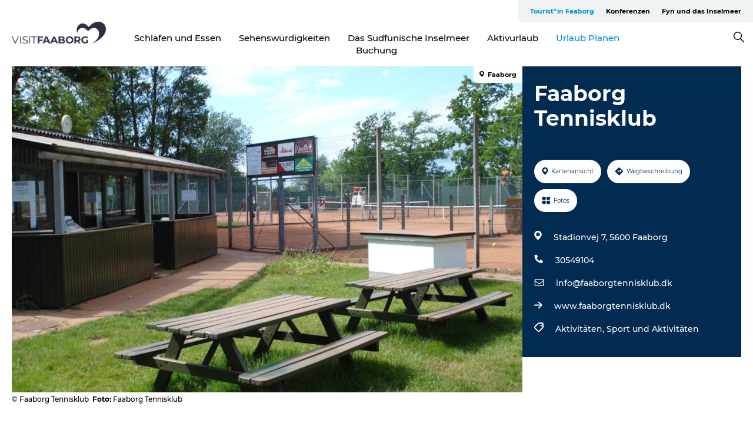

--- FILE ---
content_type: text/html; charset=utf-8
request_url: https://www.visitfaaborg.de/faaborg/urlaub-planen/faaborg-tennisklub-gdk613905
body_size: 23353
content:
<!DOCTYPE html><html lang="de" class=""><head><meta charSet="UTF-8"/><meta http-equiv="X-UA-Compatible" content="IE=edge"/><meta name="viewport" content="width=device-width, initial-scale=1.0, maximum-scale=1.0"/><title>Faaborg Tennisklub</title><meta name="title" content="Faaborg Tennisklub"/><meta name="keywords" content="https://files.guidedanmark.org/files/423/235180_1_faaborg_tennis_16-9.jpg"/><link rel="canonical" href="https://www.visitfaaborg.de/faaborg/urlaub-planen/faaborg-tennisklub-gdk613905"/><link rel="image_src" href="https://files.guidedanmark.org/files/423/235180_1_faaborg_tennis_16-9.jpg"/><meta property="og:site_name" content="VisitFaaborg"/><meta property="og:url" content="https://www.visitfaaborg.de/faaborg/urlaub-planen/faaborg-tennisklub-gdk613905"/><meta property="og:image" content="https://files.guidedanmark.org/files/423/235180_1_faaborg_tennis_16-9.jpg"/><meta property="og:image:url" content="https://files.guidedanmark.org/files/423/235180_1_faaborg_tennis_16-9.jpg"/><meta name="twitter:card" content="summary_large_image"/><meta name="twitter:title" content="Faaborg Tennisklub"/><meta name="twitter:url" content="https://www.visitfaaborg.de/faaborg/urlaub-planen/faaborg-tennisklub-gdk613905"/><meta name="twitter:image" content="https://files.guidedanmark.org/files/423/235180_1_faaborg_tennis_16-9.jpg"/><script type="application/ld+json">{"@context":"https://schema.org","@graph":[{"@type":"Product","name":"Faaborg Tennisklub","address":{"@type":"PostalAddress","streetAddress":"Stadionvej 7","postalCode":"5600"},"geo":{"@type":"GeoCoordinates","latitude":"55.092844","longitude":"10.2583"},"image":{"@type":"ImageObject","url":"https://files.guidedanmark.org/files/423/235180_1_faaborg_tennis_16-9.jpg"}}]}</script><meta name="google-site-verification" content="cyFP_fCd39S2EyQgRJyDl7WVGbpwiGsBDpcoE0N0u_s"/><meta name="google-site-verification" content="cyFP_fCd39S2EyQgRJyDl7WVGbpwiGsBDpcoE0N0u_s"/><script>dataLayer=[];</script><script class="google-tag-manager">
              (function(w,d,s,l,i){w[l]=w[l]||[];w[l].push({'gtm.start':
                new Date().getTime(),event:'gtm.js'});var f=d.getElementsByTagName(s)[0],
                j=d.createElement(s),dl=l!='dataLayer'?'&l='+l:'';j.async=true;j.src=
                'https://www.googletagmanager.com/gtm.js?id='+i+dl;f.parentNode.insertBefore(j,f);
              })(window,document,'script','dataLayer','GTM-W6LXB9D');
                </script><script class="google-tag-manager">
          (function(w,d,s,l,i){w[l]=w[l]||[];w[l].push({'gtm.start':
            new Date().getTime(),event:'gtm.js'});var f=d.getElementsByTagName(s)[0],
            j=d.createElement(s),dl=l!='dataLayer'?'&l='+l:'';j.async=true;j.src=
            'https://www.googletagmanager.com/gtm.js?id='+i+dl;f.parentNode.insertBefore(j,f);
          })(window,document,'script','dataLayer','GTM-PFBDMCW');
            </script><script id="CookieConsent" src="https://policy.app.cookieinformation.com/uc.js" data-culture="DE" type="text/javascript" defer="" async=""></script><link rel="icon" href="/sites/visitfaaborg.com/files/icons/favicon.ico" type="image/x-icon"/><meta name="next-head-count" content="24"/><link rel="preload" href="/_next/static/media/8858de35be6d63bd-s.p.ttf" as="font" type="font/ttf" crossorigin="anonymous" data-next-font="size-adjust"/><link rel="preload" href="/_next/static/media/ade88f670a4a93e2-s.p.woff2" as="font" type="font/woff2" crossorigin="anonymous" data-next-font="size-adjust"/><link rel="preload" href="/_next/static/media/7f4e2cacbacd7c77-s.p.woff" as="font" type="font/woff" crossorigin="anonymous" data-next-font="size-adjust"/><link rel="preload" href="/_next/static/media/fe6ff1c8e748122a-s.p.woff2" as="font" type="font/woff2" crossorigin="anonymous" data-next-font="size-adjust"/><link rel="preload" href="/_next/static/media/9671873632b769ea-s.p.woff2" as="font" type="font/woff2" crossorigin="anonymous" data-next-font="size-adjust"/><link rel="preload" href="/_next/static/media/0020fb129ebc950b-s.p.woff2" as="font" type="font/woff2" crossorigin="anonymous" data-next-font="size-adjust"/><link rel="preload" href="/_next/static/css/f9783be563079af7.css" as="style"/><link rel="stylesheet" href="/_next/static/css/f9783be563079af7.css" data-n-g=""/><noscript data-n-css=""></noscript><script defer="" nomodule="" src="/_next/static/chunks/polyfills-78c92fac7aa8fdd8.js"></script><script defer="" src="/_next/static/chunks/24434.2d78b39796aef039.js"></script><script defer="" src="/_next/static/chunks/90180.2cd874d1f8a55392.js"></script><script defer="" src="/_next/static/chunks/89311.d4a83a9b96968818.js"></script><script defer="" src="/_next/static/chunks/52576.7c1155037314c9e5.js"></script><script defer="" src="/_next/static/chunks/69305.95e9ec2f7430440a.js"></script><script defer="" src="/_next/static/chunks/16487.c8405206fde0bf11.js"></script><script defer="" src="/_next/static/chunks/61263.cd3f37a049f1982f.js"></script><script defer="" src="/_next/static/chunks/75fc9c18-295119e68f43c671.js"></script><script defer="" src="/_next/static/chunks/22135.5b23275e4359771f.js"></script><script defer="" src="/_next/static/chunks/88035.a55b00c408bb73af.js"></script><script defer="" src="/_next/static/chunks/77654.f3f2dda92b6acb47.js"></script><script defer="" src="/_next/static/chunks/33996.2229128561d62e70.js"></script><script defer="" src="/_next/static/chunks/38606.c791e11a42e15f83.js"></script><script defer="" src="/_next/static/chunks/73999.f214e8f8ebe5101d.js"></script><script defer="" src="/_next/static/chunks/66518.8241159cdeb0e19e.js"></script><script defer="" src="/_next/static/chunks/42911.663eb074ad65fed6.js"></script><script defer="" src="/_next/static/chunks/7969.600288e47a18f32f.js"></script><script defer="" src="/_next/static/chunks/20349.72af27da3c31588d.js"></script><script defer="" src="/_next/static/chunks/6462.c12763e89d8a44ae.js"></script><script defer="" src="/_next/static/chunks/84041.d231d3637cdb2731.js"></script><script defer="" src="/_next/static/chunks/32299.3c4b62ae9e1c2bb9.js"></script><script src="/_next/static/chunks/webpack-63856f52277dde65.js" defer=""></script><script src="/_next/static/chunks/framework-f0918f007280e2a4.js" defer=""></script><script src="/_next/static/chunks/main-e4ec7a994fac8df8.js" defer=""></script><script src="/_next/static/chunks/pages/_app-dfcb281616405551.js" defer=""></script><script src="/_next/static/chunks/72776-dd4a5de0c04d1828.js" defer=""></script><script src="/_next/static/chunks/51294-05c6ba5fe17e3586.js" defer=""></script><script src="/_next/static/chunks/pages/drupal-f757f6edd3d96ab6.js" defer=""></script><script src="/_next/static/kcTTT74bUDEUWe3UTljfD/_buildManifest.js" defer=""></script><script src="/_next/static/kcTTT74bUDEUWe3UTljfD/_ssgManifest.js" defer=""></script><style data-styled="" data-styled-version="6.0.5">.btYlmK a{padding:6px;position:absolute;top:-40px;left:0px;color:#333;border-right:1px solid #bce7ff;border-bottom:1px solid #bce7ff;border-bottom-right-radius:8px;background:#008dd6;-webkit-transition:top 1s ease-out;transition:top 1s ease-out;z-index:100;}/*!sc*/
.btYlmK a:focus{position:absolute;left:0px;top:0px;-webkit-transition:top 0.1s ease-in;transition:top 0.1s ease-in;}/*!sc*/
@media (prefers-reduced-motion: reduce){.btYlmK a{transition-duration:0.001ms!important;}}/*!sc*/
@media print{.btYlmK{display:none;}}/*!sc*/
data-styled.g4[id="sc-521c778a-3"]{content:"btYlmK,"}/*!sc*/
.fnpHaN{background-color:#FFF;}/*!sc*/
data-styled.g12[id="sc-1c46d5dd-5"]{content:"fnpHaN,"}/*!sc*/
.cUdkKS{width:100%;height:65px;background-color:#008dd6;display:flex;justify-content:center;align-content:center;align-items:center;}/*!sc*/
data-styled.g13[id="sc-1c46d5dd-6"]{content:"cUdkKS,"}/*!sc*/
.kjVbdK{font-size:14px;font-weight:bold;line-height:18px;color:white;}/*!sc*/
data-styled.g14[id="sc-1c46d5dd-7"]{content:"kjVbdK,"}/*!sc*/
.iMgDDq{padding:0 7px;display:flex;justify-content:center;align-items:center;align-content:center;}/*!sc*/
.iMgDDq a{color:white;display:inline-block;padding:0 7px;}/*!sc*/
.iMgDDq svg path{fill:white;}/*!sc*/
.iMgDDq a[title="tiktok"]>svg{width:20px;height:20px;}/*!sc*/
.iMgDDq a[title="tiktok"]{padding-left:2px!important;}/*!sc*/
data-styled.g15[id="sc-1c46d5dd-8"]{content:"iMgDDq,"}/*!sc*/
.buaBos{border-top:2px solid rgb(231, 234, 236);padding:15px 0px;margin-top:40px;display:flex;align-items:center;align-content:center;font-size:14px;}/*!sc*/
@media (max-width: 47.9375em){.buaBos{font-size:12px;flex-direction:column;}}/*!sc*/
data-styled.g16[id="sc-1c46d5dd-9"]{content:"buaBos,"}/*!sc*/
.cDumiz{display:flex;align-content:center;align-items:center;}/*!sc*/
@media (max-width: 47.9375em){.cDumiz{margin:10px 0 20px;}}/*!sc*/
@media (min-width: 48em){.cDumiz{margin:0 20px;flex:1;}}/*!sc*/
.cDumiz a{cursor:pointer;margin:0 20px;color:#000;}/*!sc*/
.cDumiz a:hover{color:#008dd6;}/*!sc*/
data-styled.g18[id="sc-1c46d5dd-11"]{content:"cDumiz,"}/*!sc*/
.dTjGyd{padding:20px 0;}/*!sc*/
@media (max-width: 47.9375em){.dTjGyd{font-size:14px;}}/*!sc*/
data-styled.g19[id="sc-1c46d5dd-12"]{content:"dTjGyd,"}/*!sc*/
.ciIioz h2{font-size:14px;font-weight:700;margin-bottom:20px;}/*!sc*/
data-styled.g20[id="sc-1c46d5dd-13"]{content:"ciIioz,"}/*!sc*/
.DIMGC{list-style:none;padding:0;}/*!sc*/
.DIMGC li{margin:15px 0;}/*!sc*/
.DIMGC a{color:#000;}/*!sc*/
.DIMGC a:hover{color:#008dd6;}/*!sc*/
data-styled.g21[id="sc-1c46d5dd-14"]{content:"DIMGC,"}/*!sc*/
.kKnrtv{position:relative;border-bottom:1px solid rgb(240, 241, 243);background-color:#FFF;width:100vw;top:0;transition:all 0.3s;}/*!sc*/
.kKnrtv >div{display:flex;align-items:center;height:100%;}/*!sc*/
.kKnrtv.sticky{position:fixed;z-index:20;}/*!sc*/
@media print{.kKnrtv.sticky{display:none;}}/*!sc*/
@media (max-width: 47.9375em){.kKnrtv{height:44px;}}/*!sc*/
data-styled.g37[id="sc-1c46d5dd-30"]{content:"kKnrtv,"}/*!sc*/
.jOAfxs{width:200px;padding:6px 20px;position:sticky;top:0;}/*!sc*/
.jOAfxs img{max-width:100%;max-height:50px;}/*!sc*/
data-styled.g38[id="sc-1c46d5dd-31"]{content:"jOAfxs,"}/*!sc*/
.lddnDj{flex:1;display:flex;flex-direction:column;height:100%;}/*!sc*/
.lddnDj a{text-decoration:none;color:#000;}/*!sc*/
.lddnDj a:hover{color:#008dd6;}/*!sc*/
data-styled.g58[id="sc-1c46d5dd-51"]{content:"lddnDj,"}/*!sc*/
.dLvwGT{align-self:flex-end;border-bottom-left-radius:10px;background-color:#eff3f4;}/*!sc*/
.dLvwGT ul{padding:0 10px;margin:0;}/*!sc*/
.dLvwGT ul li{display:inline-block;list-style:none;}/*!sc*/
.dLvwGT ul li.inactive >a{display:none;}/*!sc*/
.dLvwGT ul li.active >a{color:#008dd6;}/*!sc*/
.dLvwGT ul li a{display:block;font-size:11px;font-weight:bold;padding:12px 10px;}/*!sc*/
data-styled.g59[id="sc-1c46d5dd-52"]{content:"dLvwGT,"}/*!sc*/
.hvgAkH{align-self:center;flex:1;display:flex;width:100%;position:relative;top:0;background-color:#FFF;}/*!sc*/
.hvgAkH ul{padding:0;}/*!sc*/
.hvgAkH ul.secondary-menu{flex:1;text-align:center;}/*!sc*/
.hvgAkH ul.search-menu{min-width:200px;text-align:right;}/*!sc*/
.hvgAkH ul li{display:inline-block;vertical-align:middle;list-style:none;padding:0 15px;}/*!sc*/
.hvgAkH ul li a{font-size:15px;padding:0;}/*!sc*/
.hvgAkH ul li.active >a{color:#008dd6;}/*!sc*/
data-styled.g60[id="sc-1c46d5dd-53"]{content:"hvgAkH,"}/*!sc*/
.bPiEZp{cursor:pointer;}/*!sc*/
.bPiEZp span{display:none;}/*!sc*/
data-styled.g68[id="sc-1c46d5dd-61"]{content:"bPiEZp,"}/*!sc*/
.jWQKaT{display:flex;justify-content:space-between;align-content:center;align-items:center;}/*!sc*/
.jWQKaT >div{margin:10px 0;}/*!sc*/
data-styled.g69[id="sc-1c46d5dd-62"]{content:"jWQKaT,"}/*!sc*/
html{line-height:1.15;-webkit-text-size-adjust:100%;}/*!sc*/
body{margin:0;}/*!sc*/
main{display:block;}/*!sc*/
h1{font-size:2em;margin:0.67em 0;}/*!sc*/
hr{box-sizing:content-box;height:0;overflow:visible;}/*!sc*/
pre{font-family:monospace,monospace;font-size:1em;}/*!sc*/
a{background-color:transparent;}/*!sc*/
abbr[title]{border-bottom:none;text-decoration:underline;text-decoration:underline dotted;}/*!sc*/
b,strong{font-weight:bolder;}/*!sc*/
code,kbd,samp{font-family:monospace,monospace;font-size:1em;}/*!sc*/
small{font-size:80%;}/*!sc*/
sub,sup{font-size:75%;line-height:0;position:relative;vertical-align:baseline;}/*!sc*/
sub{bottom:-0.25em;}/*!sc*/
sup{top:-0.5em;}/*!sc*/
img{border-style:none;}/*!sc*/
button,input,optgroup,select,textarea{font-family:inherit;font-size:100%;line-height:1.15;margin:0;}/*!sc*/
button,input{overflow:visible;}/*!sc*/
button,select{text-transform:none;}/*!sc*/
button,[type="button"],[type="reset"],[type="submit"]{-webkit-appearance:button;}/*!sc*/
button::-moz-focus-inner,[type="button"]::-moz-focus-inner,[type="reset"]::-moz-focus-inner,[type="submit"]::-moz-focus-inner{border-style:none;padding:0;}/*!sc*/
button:-moz-focusring,[type="button"]:-moz-focusring,[type="reset"]:-moz-focusring,[type="submit"]:-moz-focusring{outline:1px dotted ButtonText;}/*!sc*/
fieldset{padding:0.35em 0.75em 0.625em;}/*!sc*/
legend{box-sizing:border-box;color:inherit;display:table;max-width:100%;padding:0;white-space:normal;}/*!sc*/
progress{vertical-align:baseline;}/*!sc*/
textarea{overflow:auto;}/*!sc*/
[type="checkbox"],[type="radio"]{box-sizing:border-box;padding:0;}/*!sc*/
[type="number"]::-webkit-inner-spin-button,[type="number"]::-webkit-outer-spin-button{height:auto;}/*!sc*/
[type="search"]{-webkit-appearance:textfield;outline-offset:-2px;}/*!sc*/
[type="search"]::-webkit-search-decoration{-webkit-appearance:none;}/*!sc*/
::-webkit-file-upload-button{-webkit-appearance:button;font:inherit;}/*!sc*/
details{display:block;}/*!sc*/
summary{display:list-item;}/*!sc*/
template{display:none;}/*!sc*/
[hidden]{display:none;}/*!sc*/
data-styled.g70[id="sc-global-ecVvVt1"]{content:"sc-global-ecVvVt1,"}/*!sc*/
*{box-sizing:border-box;}/*!sc*/
*:before,*:after{box-sizing:border-box;}/*!sc*/
body{font-family:'Montserrat',Verdana,Arial,sans-serif;color:#000;background-color:#FFF;line-height:1.3;font-weight:500;width:100%;max-width:100vw;overflow-x:hidden;}/*!sc*/
body.freeze-scroll{overflow:hidden;}/*!sc*/
@media (max-width: 47.9375em){body{margin-top:44px;}}/*!sc*/
p:last-child{margin-top:0;}/*!sc*/
img{display:block;max-width:100%;height:auto;}/*!sc*/
.text-container a{text-decoration:underline;}/*!sc*/
a{text-decoration:none;color:#008dd6;transition:all 0.3s;}/*!sc*/
a:hover{color:#008dd6;}/*!sc*/
a.link-icon:before{content:"";display:inline-block;width:18px;height:18px;background-size:100%;background-color:#008dd6;background-position:center;background-repeat:no-repeat;margin-right:4px;position:relative;}/*!sc*/
a.link-icon.link-internal:before{top:4px;background-image:url(/static/images/svg/internalLinkMask.svg);}/*!sc*/
a.link-icon.link-mailto:before,a.link-icon.link-external:before{background-image:url(/static/images/svg/linkoutMaskWhite.svg);}/*!sc*/
.paragraph{margin-top:40px;margin-bottom:40px;}/*!sc*/
.paragraph:first-child{margin-top:0;}/*!sc*/
.text-align-right{text-align:right;}/*!sc*/
.text-align-left{text-align:left;}/*!sc*/
.text-align-center{text-align:center;}/*!sc*/
.text-align-justify{text-align:justify;}/*!sc*/
.txt-size-regular{font-weight:400;}/*!sc*/
.txt-size-medium{font-weight:500;}/*!sc*/
.txt-size-bold{font-weight:600;}/*!sc*/
.txt-size-semi-bold{font-weight:700;}/*!sc*/
@keyframes menuOpen{from{height:0px;}to{height:calc(100vh - 100%);}}/*!sc*/
@keyframes highlight{from{background-color:rgba(0,0,0,0.1);}to{background-color:rgba(0,0,0,0);}}/*!sc*/
@media (max-width: 47.9375em){.paragraph.paragraph--columns-2 .paragraph.paragraph--highlight-image,.paragraph.paragraph--columns-3 .paragraph.paragraph--highlight-image{margin-left:-20px;margin-right:-20px;}}/*!sc*/
data-styled.g71[id="sc-global-kxOjPr1"]{content:"sc-global-kxOjPr1,"}/*!sc*/
.jBVDfF{position:fixed;font-size:1px;color:#fff;width:1px;height:1px;overflow:hidden;top:-1px;left:-1px;z-index:99999;}/*!sc*/
data-styled.g72[id="sc-6945e261-0"]{content:"jBVDfF,"}/*!sc*/
.camETg{display:inline-block;width:40px;height:40px;background-size:cover;background-position:center;border-radius:50%;margin-bottom:10px;}/*!sc*/
@media (min-width: 48em){.camETg{margin-bottom:0;margin-right:20px;}}/*!sc*/
.camETg.small{width:16px;height:16px;margin-right:10px;}/*!sc*/
data-styled.g281[id="sc-d279e38c-29"]{content:"camETg,"}/*!sc*/
.enWcTi{padding:14px 15px;cursor:pointer;border:1px solid rgb(225, 226, 227);background-color:rgb(234, 236, 238);display:flex;align-content:center;align-items:center;width:100%;}/*!sc*/
@media (min-width: 48em){.enWcTi{width:30%;}}/*!sc*/
.enWcTi .language-name{flex:1;}/*!sc*/
.enWcTi:after{height:11px;width:11px;border-top:1px solid rgb(193, 196, 199);border-right:1px solid rgb(193, 196, 199);transform:rotate(45deg);content:"";display:block;}/*!sc*/
data-styled.g283[id="sc-d279e38c-31"]{content:"enWcTi,"}/*!sc*/
.gEMIVp{position:relative;padding-left:20px;padding-right:20px;}/*!sc*/
.gEMIVp.xs-1{width:8.33333%;min-width:8.33333%;}/*!sc*/
.gEMIVp.xs-2{width:16.66667%;min-width:16.66667%;}/*!sc*/
.gEMIVp.xs-3{width:25.00000%;min-width:25.00000%;}/*!sc*/
.gEMIVp.xs-4{width:33.33333%;min-width:33.33333%;}/*!sc*/
.gEMIVp.xs-5{width:41.66667%;min-width:41.66667%;}/*!sc*/
.gEMIVp.xs-6{width:50.00000%;min-width:50.00000%;}/*!sc*/
.gEMIVp.xs-7{width:58.33333%;min-width:58.33333%;}/*!sc*/
.gEMIVp.xs-8{width:66.66667%;min-width:66.66667%;}/*!sc*/
.gEMIVp.xs-9{width:75.00000%;min-width:75.00000%;}/*!sc*/
.gEMIVp.xs-10{width:83.33333%;min-width:83.33333%;}/*!sc*/
.gEMIVp.xs-11{width:91.66667%;min-width:91.66667%;}/*!sc*/
.gEMIVp.xs-12{width:100.00000%;min-width:100.00000%;}/*!sc*/
@media (min-width: 23.5em){.gEMIVp.sm-1{width:8.33333%;min-width:8.33333%;}.gEMIVp.sm-2{width:16.66667%;min-width:16.66667%;}.gEMIVp.sm-3{width:25.00000%;min-width:25.00000%;}.gEMIVp.sm-4{width:33.33333%;min-width:33.33333%;}.gEMIVp.sm-5{width:41.66667%;min-width:41.66667%;}.gEMIVp.sm-6{width:50.00000%;min-width:50.00000%;}.gEMIVp.sm-7{width:58.33333%;min-width:58.33333%;}.gEMIVp.sm-8{width:66.66667%;min-width:66.66667%;}.gEMIVp.sm-9{width:75.00000%;min-width:75.00000%;}.gEMIVp.sm-10{width:83.33333%;min-width:83.33333%;}.gEMIVp.sm-11{width:91.66667%;min-width:91.66667%;}.gEMIVp.sm-12{width:100.00000%;min-width:100.00000%;}}/*!sc*/
@media (min-width: 48em){.gEMIVp.md-1{width:8.33333%;min-width:8.33333%;}.gEMIVp.md-2{width:16.66667%;min-width:16.66667%;}.gEMIVp.md-3{width:25.00000%;min-width:25.00000%;}.gEMIVp.md-4{width:33.33333%;min-width:33.33333%;}.gEMIVp.md-5{width:41.66667%;min-width:41.66667%;}.gEMIVp.md-6{width:50.00000%;min-width:50.00000%;}.gEMIVp.md-7{width:58.33333%;min-width:58.33333%;}.gEMIVp.md-8{width:66.66667%;min-width:66.66667%;}.gEMIVp.md-9{width:75.00000%;min-width:75.00000%;}.gEMIVp.md-10{width:83.33333%;min-width:83.33333%;}.gEMIVp.md-11{width:91.66667%;min-width:91.66667%;}.gEMIVp.md-12{width:100.00000%;min-width:100.00000%;}}/*!sc*/
@media (min-width: 64em){.gEMIVp.lg-1{width:8.33333%;min-width:8.33333%;}.gEMIVp.lg-2{width:16.66667%;min-width:16.66667%;}.gEMIVp.lg-3{width:25.00000%;min-width:25.00000%;}.gEMIVp.lg-4{width:33.33333%;min-width:33.33333%;}.gEMIVp.lg-5{width:41.66667%;min-width:41.66667%;}.gEMIVp.lg-6{width:50.00000%;min-width:50.00000%;}.gEMIVp.lg-7{width:58.33333%;min-width:58.33333%;}.gEMIVp.lg-8{width:66.66667%;min-width:66.66667%;}.gEMIVp.lg-9{width:75.00000%;min-width:75.00000%;}.gEMIVp.lg-10{width:83.33333%;min-width:83.33333%;}.gEMIVp.lg-11{width:91.66667%;min-width:91.66667%;}.gEMIVp.lg-12{width:100.00000%;min-width:100.00000%;}}/*!sc*/
@media (min-width: 82.5em){.gEMIVp.xl-1{width:8.33333%;min-width:8.33333%;}.gEMIVp.xl-2{width:16.66667%;min-width:16.66667%;}.gEMIVp.xl-3{width:25.00000%;min-width:25.00000%;}.gEMIVp.xl-4{width:33.33333%;min-width:33.33333%;}.gEMIVp.xl-5{width:41.66667%;min-width:41.66667%;}.gEMIVp.xl-6{width:50.00000%;min-width:50.00000%;}.gEMIVp.xl-7{width:58.33333%;min-width:58.33333%;}.gEMIVp.xl-8{width:66.66667%;min-width:66.66667%;}.gEMIVp.xl-9{width:75.00000%;min-width:75.00000%;}.gEMIVp.xl-10{width:83.33333%;min-width:83.33333%;}.gEMIVp.xl-11{width:91.66667%;min-width:91.66667%;}.gEMIVp.xl-12{width:100.00000%;min-width:100.00000%;}}/*!sc*/
data-styled.g328[id="sc-bb566763-28"]{content:"gEMIVp,"}/*!sc*/
.hPpxAZ{width:100%;max-width:100%;margin-right:auto;margin-left:auto;padding-left:1.25em;padding-right:1.25em;transition:all 0.3s;}/*!sc*/
@media (min-width: 23.5em){.hPpxAZ{width:100%;}}/*!sc*/
@media (min-width: 48em){.hPpxAZ{width:46.75em;}}/*!sc*/
@media (min-width: 64em){.hPpxAZ{width:61.5em;}}/*!sc*/
@media (min-width: 82.5em){.hPpxAZ{width:80em;}}/*!sc*/
data-styled.g329[id="sc-bb566763-29"]{content:"hPpxAZ,"}/*!sc*/
.kLBSZd{max-width:1450px;margin-right:auto;margin-left:auto;padding-left:1.25em;padding-right:1.25em;transition:all 0.3s;}/*!sc*/
.kLBSZd.no-padding{padding:0;}/*!sc*/
data-styled.g339[id="sc-bb566763-39"]{content:"kLBSZd,"}/*!sc*/
.cBBUa-D{display:flex;flex-direction:row;flex-wrap:wrap;margin-left:-20px;margin-right:-20px;min-width:100%;}/*!sc*/
data-styled.g374[id="sc-bb566763-74"]{content:"cBBUa-D,"}/*!sc*/
.bAZmJe{max-width:800px;margin-right:auto;margin-left:auto;padding-left:1.25em;padding-right:1.25em;}/*!sc*/
.bAZmJe.text-left{margin-left:0;padding-left:0;text-align:left;}/*!sc*/
.bAZmJe.text-right{margin-right:0;padding-right:0;text-align:right;}/*!sc*/
.bAZmJe.text-center{text-align:center;}/*!sc*/
.bAZmJe h1{font-weight:900;font-size:40px;letter-spacing:-0.5px;}/*!sc*/
@media (max-width: 47.9375em){.bAZmJe h1{font-size:26px;}}/*!sc*/
.bAZmJe h2{font-weight:700;font-size:25px;letter-spacing:-0.5px;}/*!sc*/
@media (max-width: 47.9375em){.bAZmJe h2{font-size:19px;}}/*!sc*/
.bAZmJe h3,.bAZmJe h4{font-weight:700;font-size:18px;letter-spacing:-0.5px;}/*!sc*/
@media (max-width: 47.9375em){.bAZmJe h3,.bAZmJe h4{font-size:16px;}}/*!sc*/
data-styled.g390[id="sc-bb566763-90"]{content:"bAZmJe,"}/*!sc*/
@media (max-width: 47.9375em){.bPGLSi{padding-left:0;padding-right:0;}}/*!sc*/
data-styled.g459[id="sc-f8176ca3-0"]{content:"bPGLSi,"}/*!sc*/
.igLRvm{padding-bottom:2.5em;}/*!sc*/
.igLRvm .padding-0{padding:0;}/*!sc*/
@media (max-width: 63.9375em){.igLRvm{margin-top:55px;}}/*!sc*/
data-styled.g460[id="sc-f8176ca3-1"]{content:"igLRvm,"}/*!sc*/
.iaWucu{width:70%;display:flex;}/*!sc*/
@media (max-width: 63.9375em){.iaWucu{width:65%;}}/*!sc*/
@media (max-width: 47.9375em){.iaWucu{width:100%;}}/*!sc*/
data-styled.g461[id="sc-f8176ca3-2"]{content:"iaWucu,"}/*!sc*/
@media (max-width: 47.9375em){.hiHBVT{width:100%;}}/*!sc*/
data-styled.g462[id="sc-f8176ca3-3"]{content:"hiHBVT,"}/*!sc*/
@media (max-width: 47.9375em){.dTQpbO{padding-left:0;padding-right:0;}}/*!sc*/
data-styled.g463[id="sc-f8176ca3-4"]{content:"dTQpbO,"}/*!sc*/
.kTabag{width:70%;height:555px;min-height:555px;position:relative;float:left;margin-bottom:40px;}/*!sc*/
@media (max-width: 63.9375em){.kTabag{width:65%;}}/*!sc*/
@media (max-width: 47.9375em){.kTabag{width:100%;height:210px;min-height:210px;margin-bottom:0;float:none;}}/*!sc*/
data-styled.g464[id="sc-f8176ca3-5"]{content:"kTabag,"}/*!sc*/
.eymwOi{height:100%;width:100%;position:relative;}/*!sc*/
.eymwOi img{width:100%;height:100%;object-fit:cover;}/*!sc*/
.eymwOi span{z-index:1;position:absolute;top:0;left:0;background:#a3eabf;color:#07203b;padding:11px 10px;border-radius:0 0 5px 0;font-size:10px;font-weight:bold;line-height:11px;}/*!sc*/
data-styled.g465[id="sc-f8176ca3-6"]{content:"eymwOi,"}/*!sc*/
.kKgnec{width:30%;background-color:#022b52;padding:25px 35px 20px 35px;color:#ffffff;float:right;position:relative;}/*!sc*/
@media (max-width: 82.4375em){.kKgnec{padding:25px 20px 20px 20px;}}/*!sc*/
@media (max-width: 63.9375em){.kKgnec{width:35%;}}/*!sc*/
@media (max-width: 47.9375em){.kKgnec{width:100%;float:none;position:inherit;text-align:center;padding:50px 20px 20px 20px;}}/*!sc*/
data-styled.g467[id="sc-f8176ca3-8"]{content:"kKgnec,"}/*!sc*/
.iVLTu{position:sticky;top:55px;padding:30px 35px 35px 35px;}/*!sc*/
@media (max-width: 82.4375em){.iVLTu{padding:30px 20px 35px 20px;}}/*!sc*/
@media (max-width: 63.9375em){.iVLTu{width:35%;}}/*!sc*/
@media (max-width: 47.9375em){.iVLTu{width:100%;position:inherit;padding:30px 20px 30px 20px;}}/*!sc*/
data-styled.g468[id="sc-f8176ca3-9"]{content:"iVLTu,"}/*!sc*/
.kGVlIW{font-size:36px;line-height:42px;margin:0;}/*!sc*/
@media (max-width: 47.9375em){.kGVlIW{font-size:26px;line-height:32px;}}/*!sc*/
data-styled.g472[id="sc-f8176ca3-13"]{content:"kGVlIW,"}/*!sc*/
.julIoh{display:flex;flex-wrap:wrap;justify-content:flex-start;margin:0 0 20px 0;}/*!sc*/
@media (max-width: 23.4375em){.julIoh{width:100%;justify-content:space-around;margin:0 -10px 20px -10px;width:auto;}}/*!sc*/
data-styled.g473[id="sc-f8176ca3-14"]{content:"julIoh,"}/*!sc*/
.fefxPf{padding:30px 0 0 0;}/*!sc*/
.fefxPf:empty{padding:0;}/*!sc*/
.fefxPf button{margin:0 0 20px 0!important;}/*!sc*/
.fefxPf a:last-child button{margin-bottom:0px!important;}/*!sc*/
data-styled.g474[id="sc-f8176ca3-15"]{content:"fefxPf,"}/*!sc*/
.gtssAg{cursor:pointer;display:flex;justify-content:center;align-items:center;border:none;color:#022b52;}/*!sc*/
.gtssAg:last-of-type{margin:0 0 10px 0;}/*!sc*/
data-styled.g475[id="sc-f8176ca3-16"]{content:"gtssAg,"}/*!sc*/
.hiXYwN{border-radius:35px;background:#ffffff;margin:0 10px 10px 0;padding:0;}/*!sc*/
.hiXYwN svg{margin:0 5px 0 0;}/*!sc*/
.hiXYwN svg path{fill:#022b52;}/*!sc*/
.hiXYwN .btn-round-content{padding:13px;margin:0;color:inherit;font-size:10px;line-height:11px;display:flex;justify-content:center;align-items:center;}/*!sc*/
@media (max-width: 23.4375em){.hiXYwN{margin:0 0 10px 0;}.hiXYwN .btn-round-content{padding:13px 10px;}}/*!sc*/
data-styled.g476[id="sc-f8176ca3-17"]{content:"hiXYwN,"}/*!sc*/
.kIlebw{z-index:9;position:relative;}/*!sc*/
.kIlebw.no-image{margin-top:0;}/*!sc*/
data-styled.g478[id="sc-f8176ca3-19"]{content:"kIlebw,"}/*!sc*/
.jiBwhG{font-size:18px;line-height:28px;margin-top:15px;margin-bottom:25px;word-break:break-word;}/*!sc*/
@media (max-width: 47.9375em){.jiBwhG{font-size:16px;line-height:26px;}}/*!sc*/
.jiBwhG a{word-break:break-word;}/*!sc*/
.jiBwhG h1,.jiBwhG h2,.jiBwhG h3,.jiBwhG h4{margin:23px 0 10px 0;}/*!sc*/
.jiBwhG h2{font-size:21px;line-height:25px;}/*!sc*/
.jiBwhG p{margin:0 0 18px 0;}/*!sc*/
@media (max-width: 47.9375em){.jiBwhG p{margin:0 0 16px 0;}}/*!sc*/
data-styled.g480[id="sc-f8176ca3-21"]{content:"jiBwhG,"}/*!sc*/
.fuXQAW{font-size:12px;line-height:13px;margin:5px 0 0 0;}/*!sc*/
.fuXQAW span{font-weight:bold;}/*!sc*/
@media (max-width: 47.9375em){.fuXQAW{color:#aabccd;text-align:center;background-color:#022b52;margin:0;padding:5px 0 0 0;}}/*!sc*/
data-styled.g481[id="sc-f8176ca3-22"]{content:"fuXQAW,"}/*!sc*/
</style></head><body><div id="__next"><main class="__className_9cab95"><div class="sc-6945e261-0 jBVDfF"> </div><div class="sc-521c778a-3 btYlmK"><a href="#maincontent">Weiter zum Inhalt</a></div><div id="sticky-header-wrap" class="sc-1c46d5dd-30 kKnrtv"><div class="sc-bb566763-39 kLBSZd no-padding container"><div class="sc-1c46d5dd-31 jOAfxs"><a class="link-internal" title="Zur Homepage" href="/"><img alt="VisitFaaborg" width="160" height="31" src="/sites/visitfaaborg.com/files/2025-09/VisitFaaborg_logo_2025_stor.png" fetchpriority="auto" loading="lazy"/></a></div><div class="sc-1c46d5dd-51 lddnDj"><div class="sc-1c46d5dd-52 dLvwGT"><ul class="menu primary-menu"><li class="active"><a class="link-internal" href="/node/1037">Tourist*in Faaborg</a></li><li class=""><a class="link-internal" href="/daenemark/inselfyn/faaborg/schlafen-und-essen/tagungshotels">Konferenzen</a></li><li class=""><a class="link-external" target="_blank" rel="noopener" href="https://www.visitfyn.de/">Fyn und das Inselmeer</a></li></ul></div><div class="sc-1c46d5dd-53 hvgAkH"><ul class="menu secondary-menu"><li class=""><a class="link-internal" href="/faaborg/schlafen-und-essen">Schlafen und Essen</a></li><li class=""><a class="link-internal" href="/daenemark/inselfyn/faaborg/sehenswuerdigkeiten">Sehenswürdigkeiten</a></li><li class=""><a class="link-internal" href="/daenemark/inselfyn/faaborg/das-suedfuenische-inselmeer">Das Südfünische Inselmeer</a></li><li class=""><a class="link-internal" href="/daenemark/inselfyn/faaborg/aktivurlaub">Aktivurlaub</a></li><li class="active"><a class="link-internal" href="/explore">Urlaub Planen</a></li><li class=""><a class="link-internal" href="/buchung">Buchung</a></li></ul><ul class="menu search-menu"><li><a tabindex="0" class="sc-1c46d5dd-61 bPiEZp"><svg xmlns="http://www.w3.org/2000/svg" version="1.1" viewBox="0 0 18.508 18.508" width="18"><path d="M 12.264 2.111 C 10.856 0.704 9.164 0 7.188 0 C 5.21 0 3.518 0.704 2.11 2.111 C 0.704 3.52 0 5.211 0 7.187 c 0 1.977 0.704 3.67 2.111 5.077 c 1.408 1.407 3.1 2.111 5.076 2.111 c 1.708 0 3.22 -0.54 4.538 -1.617 l 5.705 5.75 l 1.078 -1.078 l -5.75 -5.705 c 1.078 -1.318 1.617 -2.83 1.617 -4.537 c 0 -1.977 -0.704 -3.67 -2.111 -5.077 Z m -9.12 1.034 C 4.254 2.007 5.6 1.437 7.188 1.437 c 1.588 0 2.943 0.562 4.066 1.685 c 1.123 1.123 1.684 2.478 1.684 4.066 c 0 1.587 -0.561 2.942 -1.684 4.065 c -1.123 1.123 -2.478 1.684 -4.066 1.684 c -1.587 0 -2.942 -0.561 -4.065 -1.684 C 2 10.13 1.437 8.775 1.437 7.187 c 0 -1.587 0.57 -2.934 1.708 -4.042 Z" fill-rule="evenodd" stroke="none" stroke-width="1"></path></svg><span>Suche</span></a></li></ul></div></div></div></div><div class="sc-bb566763-39 kLBSZd container"><div class="sc-1c46d5dd-62 jWQKaT"></div></div><div id="maincontent"><div class="sc-f8176ca3-1 igLRvm" lang="de"><div class="sc-bb566763-39 kLBSZd sc-f8176ca3-0 bPGLSi container"><div class="sc-f8176ca3-5 kTabag"><div class="sc-f8176ca3-6 eymwOi"><img src="https://gdkfiles.visitdenmark.com/files/423/235180_1_faaborg_tennis_16-9.jpg?width=987" fetchpriority="auto" loading="lazy" layout="fill"/></div><div class="sc-f8176ca3-22 fuXQAW">© <!-- -->  <span>Foto<!-- -->:</span> </div></div><div class="sc-f8176ca3-8 kKgnec"><h1 class="sc-f8176ca3-13 kGVlIW">Faaborg Tennisklub</h1></div><div top="55" class="sc-f8176ca3-8 sc-f8176ca3-9 kKgnec iVLTu"><div class="sc-f8176ca3-14 julIoh"><button class="sc-f8176ca3-16 sc-f8176ca3-17 gtssAg hiXYwN"><div class="btn-round-content"><svg width="15" height="14" viewBox="0 0 15 15" version="1.1" xmlns="http://www.w3.org/2000/svg" xmlns:xlink="http://www.w3.org/1999/xlink"><title>Shape</title><g id="Symbols" stroke="none" stroke-width="1" fill="none" fill-rule="evenodd"><g id="GDK/Mobile/Directions-(Mobile)" transform="translate(-14.000000, -13.000000)" fill="#022B52" fill-rule="nonzero"><path d="M28.5877043,19.569089 L22.0883815,13.264374 C21.7250022,12.9118753 21.1355268,12.9118753 20.7718572,13.264374 L14.2725345,19.569089 C13.9091552,19.9218692 13.9091552,20.4934126 14.2725345,20.8461929 L20.7718572,27.1509078 C21.1352365,27.5036881 21.724712,27.5036881 22.0883815,27.1509078 L28.5877043,20.8461929 C28.9510836,20.4934126 28.9510836,19.9218692 28.5877043,19.569089 Z M25.6032246,19.7142386 L23.2241565,21.9161263 C23.0795082,22.0501149 22.8447373,21.9472865 22.8447373,21.7495613 L22.8447373,20.2275308 L20.1325827,20.2275308 L20.1325827,22.0404836 C20.1325827,22.1656906 20.0314419,22.2671026 19.9065698,22.2671026 L19.0025182,22.2671026 C18.8776461,22.2671026 18.7765053,22.1656906 18.7765053,22.0404836 L18.7765053,19.7742927 C18.7765053,19.2737478 19.1813509,18.8678163 19.6805569,18.8678163 L22.8447373,18.8678163 L22.8447373,17.3457859 C22.8447373,17.148344 23.0792257,17.0452323 23.2241565,17.1792208 L25.6032246,19.3811086 C25.7001276,19.4709064 25.7001276,19.6244408 25.6032246,19.7142386 Z" id="Shape"></path></g></g></svg>Wegbeschreibung</div></button><button class="sc-f8176ca3-16 sc-f8176ca3-17 gtssAg hiXYwN"><div class="btn-round-content"><svg width="15" height="13" viewBox="0 0 15 14" version="1.1" xmlns="http://www.w3.org/2000/svg" xmlns:xlink="http://www.w3.org/1999/xlink"><title>Group 2</title><g id="Symbols" stroke="none" stroke-width="1" fill="none" fill-rule="evenodd"><g id="GDK/Mobile/Gallery-(Mobile)" transform="translate(-14.000000, -13.000000)" fill="#022B52"><g id="Group-2" transform="translate(14.000000, 13.000000)"><rect id="Rectangle" x="7.93025955" y="0" width="6.5912621" height="5.96670935" rx="2"></rect><rect id="Rectangle-Copy-8" x="7.93025955" y="7.17883056" width="6.5912621" height="5.96670935" rx="2"></rect><rect id="Rectangle-Copy-7" x="0" y="0" width="6.5912621" height="5.96670935" rx="2"></rect><rect id="Rectangle-Copy-9" x="0" y="7.17883056" width="6.5912621" height="5.96670935" rx="2"></rect></g></g></g></svg>Fotos</div></button></div><div class="sc-f8176ca3-15 fefxPf"></div></div><div class="sc-f8176ca3-2 iaWucu"><div class="sc-bb566763-29 hPpxAZ sc-f8176ca3-3 hiHBVT container"><div class="sc-f8176ca3-19 kIlebw"><div class="sc-bb566763-90 bAZmJe sc-f8176ca3-4 dTQpbO text-container"><div class="sc-f8176ca3-21 jiBwhG"><div><p>Faaborg Tennisklub ist ein alter Tennisverein mit einem gutem und socialem Leben. Der Verien verfügt über 6 gepflegte Spielfelde in einer schöner Tennisanlage, mit hängenden Gärten und neuronoviertem Vereinhaus. <br/><br/><br/></p></div></div></div></div></div></div></div><span style="display:none"><img src="https://www.guidedanmark.org/Stats/Register?p=613905&amp;c=465" alt=""/></span></div></div><div class="sc-1c46d5dd-5 fnpHaN"><div class="sc-1c46d5dd-6 cUdkKS"><h2 class="sc-1c46d5dd-7 kjVbdK">Teile Ihr Abenteuer in Faaborg mit uns:<!-- -->:</h2><div class="sc-1c46d5dd-8 iMgDDq"><a class="link-external" target="_blank" title="facebook" rel="noopener" href="https://www.facebook.com/visitfaaborg.dk/"><svg xmlns="http://www.w3.org/2000/svg" version="1.1" viewBox="0 0 8 18" width="8"><path d="M8 5.82H5.277V3.94c0-.716.425-.895.766-.895h1.872V0H5.277C2.383 0 1.702 2.328 1.702 3.761v2.06H0v3.134h1.702V18h3.575V8.955H7.66L8 5.821z"></path></svg></a><a class="link-external" target="_blank" title="instagram" rel="noopener" href="https://www.instagram.com/visitfaaborg/"><svg xmlns="http://www.w3.org/2000/svg" version="1.1" viewBox="0 0 20.955 20.955" width="20"><path fill-rule="evenodd" stroke="none" stroke-width="1" d="M19.013 14.768c-.068 1.038-.203 1.58-.339 1.964-.203.452-.384.858-.79 1.174-.384.384-.723.587-1.174.79-.384.136-.926.34-1.965.34-1.106.067-1.445.067-4.268.067-2.822 0-3.138 0-4.267-.068-1.039-.067-1.581-.203-1.965-.338-.451-.204-.858-.384-1.174-.79-.384-.385-.587-.723-.79-1.175-.136-.384-.34-.926-.34-1.964-.067-1.107-.067-1.445-.067-4.268 0-2.823 0-3.139.068-4.268.068-1.038.203-1.58.339-1.964.203-.452.384-.858.79-1.175.384-.383.723-.587 1.174-.79a5.484 5.484 0 0 1 1.965-.339c1.129-.067 1.467-.067 4.267-.067 2.823 0 3.14 0 4.268.067 1.039.068 1.58.204 1.965.339.451.203.858.384 1.174.79.384.384.587.723.79 1.175.136.384.339.926.339 1.964.068 1.107.068 1.445.068 4.268 0 2.823 0 3.138-.068 4.268m1.874-8.626c.068 1.129.068 1.513.068 4.335 0 2.823 0 3.23-.136 4.403 0 1.107-.203 1.897-.451 2.552-.249.655-.588 1.31-1.174 1.83-.588.518-1.175.902-1.83 1.173-.654.18-1.422.384-2.551.452-1.13.068-1.445.068-4.336.068-2.89 0-3.229 0-4.335-.136-1.107 0-1.897-.203-2.552-.451a4.953 4.953 0 0 1-1.829-1.174 4.408 4.408 0 0 1-1.242-1.83c-.248-.654-.384-1.422-.451-2.551C0 13.683 0 13.277 0 10.477c0-2.8 0-3.206.09-4.335 0-1.107.181-1.897.452-2.552.316-.655.655-1.242 1.242-1.896A4.999 4.999 0 0 1 3.613.519C4.268.271 5.058.135 6.165.068 7.27 0 7.677 0 10.477 0c2.823 0 3.23 0 4.404.135 1.106 0 1.896.204 2.551.452a4.946 4.946 0 0 1 1.83 1.174c.586.52.903 1.107 1.173 1.83.181.654.384 1.422.452 2.55zM10.5 14.014c-1.941 0-3.559-1.618-3.559-3.56 0-1.94 1.618-3.558 3.559-3.558s3.559 1.618 3.559 3.559c0 1.94-1.595 3.559-3.559 3.559zm0-9.06a5.513 5.513 0 0 0-5.5 5.5c0 3.028 2.473 5.5 5.5 5.5s5.5-2.472 5.5-5.5c0-3.027-2.473-5.5-5.5-5.5zm5.5-1c-.527 0-1 .473-1 1 0 .528.473 1 1 1s1-.417 1-1c0-.581-.473-1-1-1z"></path></svg></a><a class="link-external" target="_blank" title="youtube" rel="noopener" href="https://www.youtube.com/channel/UCZF49ZZNWQMCj7ZQWSKZAxQ"><svg xmlns="http://www.w3.org/2000/svg" width="20" viewBox="0 0 20 14" version="1.1"><path fill-rule="nonzero" stroke="none" stroke-width="1" d="M19.869 3.107c0-1.638-1.294-2.968-2.89-2.968C14.702.039 12.375-.004 10 0 7.625-.002 5.298.04 3.021.14 1.428.139.133 1.469.133 3.107A51.3 51.3 0 0 0 0 7.001a51.357 51.357 0 0 0 .133 3.894c0 1.638 1.293 2.968 2.888 2.968 2.274.097 4.604.142 6.979.137 2.372.005 4.701-.04 6.977-.137 1.594 0 2.889-1.33 2.889-2.968.098-1.3.138-2.597.134-3.894a51.25 51.25 0 0 0-.131-3.894zM7.5 11.454v-8.91L13.751 7z"></path></svg></a></div></div><div class="sc-bb566763-29 hPpxAZ container"><div class="sc-1c46d5dd-12 dTjGyd"><div class="sc-bb566763-74 cBBUa-D"><div class="sc-bb566763-28 gEMIVp xs-6 md-3"><div class="sc-1c46d5dd-13 ciIioz"><h2>Infos und Fotos</h2></div><ul class="sc-1c46d5dd-14 DIMGC"><li><a class="link-internal" title="Kontakt und Öffnungszeiten" href="/faaborg/urlaub-planen/faaborg-turistenbuero-gdk613737">Kontakt und Öffnungszeiten</a></li><li><a class="link-external" target="_blank" title="Pressefotos" rel="noopener" href="https://www.skyfish.com/p/ohavet">Pressefotos</a></li></ul></div><div class="sc-bb566763-28 gEMIVp xs-6 md-3"><div class="sc-1c46d5dd-13 ciIioz"><h2>Zugang</h2></div><ul class="sc-1c46d5dd-14 DIMGC"><li><a class="link-internal" title="Webzugang" href="/was">Webzugang</a></li><li><a class="link-internal" title="Kostenlos Dauerparken" href="/faaborg/urlaub-planen/kostenlos-dauerparken">Kostenlos Dauerparken</a></li><li><a class="link-internal" title="FAQ" href="/danmark/fyn/faaborg/faq">FAQ</a></li><li><a class="link-internal" title="Disclaimer" href="/faaborg/diverse/disclaimer">Disclaimer</a></li></ul></div></div></div><div class="sc-1c46d5dd-9 buaBos"><div class="sc-1c46d5dd-10 JATgE">VisitFaaborg<!-- --> ©<!-- --> <!-- -->2026</div><div class="sc-1c46d5dd-11 cDumiz"><a class="link-internal" title="Data Protection Notice" href="/dataprotection">Data Protection Notice</a></div><div tabindex="0" role="button" class="sc-d279e38c-31 enWcTi"><span style="background-image:url(/static/images/flags/de.svg)" class="sc-d279e38c-29 camETg small"></span><span class="language-name">Deutsch</span></div></div></div></div><div id="modal-root"></div></main></div><script id="__NEXT_DATA__" type="application/json">{"props":{"pageProps":{},"initialReduxState":{"content":{"entity":{"id":"c91f5ded-a0db-4895-9a14-f50ed290390c","type":"product--product","entity_type":"product","root":null,"template_suggestions":["entity","product","product--product"],"bundle":"product","attributes":{"drupal_internal__id":40227,"langcode":"de","pid":613905,"period_id":0,"next_period":false,"title":"Faaborg Tennisklub","canonical_url":null,"updated":"2023-11-29T11:54:51+00:00","html_meta_tag_description":null,"html_meta_tag_title":null,"html_meta_tags":null,"field_first_image_copyright":"Faaborg Tennisklub","field_first_image_photographer":"Faaborg Tennisklub","field_first_image_alt":"Faaborg Tennisklub","field_first_image_description":null,"period_data":null,"address":"Stadionvej 7 ","post_code":"5600","city":"Faaborg","region":null,"latitude":"55.092844","longitude":"10.2583","phone":null,"fax":null,"email":"info@faaborgtennisklub.dk","is_marked_recurring":false,"default_langcode":false,"fallback_language":null,"metatag":null,"meta_info":{"path":"/faaborg/urlaub-planen/faaborg-tennisklub-gdk613905","meta":[{"tag":"meta","attributes":{"name":"title","content":"Faaborg Tennisklub"}},{"tag":"meta","attributes":{"name":"keywords","content":"https://files.guidedanmark.org/files/423/235180_1_faaborg_tennis_16-9.jpg"}},{"tag":"link","attributes":{"rel":"canonical","href":"https://www.visitfaaborg.de/faaborg/urlaub-planen/faaborg-tennisklub-gdk613905"}},{"tag":"link","attributes":{"rel":"image_src","href":"https://files.guidedanmark.org/files/423/235180_1_faaborg_tennis_16-9.jpg"}},{"tag":"meta","attributes":{"property":"og:site_name","content":"VisitFaaborg"}},{"tag":"meta","attributes":{"property":"og:url","content":"https://www.visitfaaborg.de/faaborg/urlaub-planen/faaborg-tennisklub-gdk613905"}},{"tag":"meta","attributes":{"property":"og:image","content":"https://files.guidedanmark.org/files/423/235180_1_faaborg_tennis_16-9.jpg"}},{"tag":"meta","attributes":{"property":"og:image:url","content":"https://files.guidedanmark.org/files/423/235180_1_faaborg_tennis_16-9.jpg"}},{"tag":"meta","attributes":{"name":"twitter:card","content":"summary_large_image"}},{"tag":"meta","attributes":{"name":"twitter:title","content":"Faaborg Tennisklub"}},{"tag":"meta","attributes":{"name":"twitter:url","content":"https://www.visitfaaborg.de/faaborg/urlaub-planen/faaborg-tennisklub-gdk613905"}},{"tag":"meta","attributes":{"name":"twitter:image","content":"https://files.guidedanmark.org/files/423/235180_1_faaborg_tennis_16-9.jpg"}},{"tag":"meta","attributes":{"name":"@type","content":"Place","group":"schema_place","schema_metatag":true}},{"tag":"meta","attributes":{"name":"name","content":"Faaborg Tennisklub","group":"schema_place","schema_metatag":true}},{"tag":"meta","attributes":{"name":"address","content":{"@type":"PostalAddress","streetAddress":"Stadionvej 7","postalCode":"5600"},"group":"schema_place","schema_metatag":true}},{"tag":"meta","attributes":{"name":"geo","content":{"@type":"GeoCoordinates","latitude":"55.092844","longitude":"10.2583"},"group":"schema_place","schema_metatag":true}},{"tag":"meta","attributes":{"name":"@type","content":"Product","group":"schema_product","schema_metatag":true}},{"tag":"meta","attributes":{"name":"name","content":"Faaborg Tennisklub","group":"schema_product","schema_metatag":true}},{"tag":"meta","attributes":{"name":"image","content":{"@type":"ImageObject","url":"https://files.guidedanmark.org/files/423/235180_1_faaborg_tennis_16-9.jpg"},"group":"schema_product","schema_metatag":true}}]},"path":{"alias":"/faaborg/urlaub-planen/faaborg-tennisklub-gdk613905","pid":101434,"langcode":"de"},"content_translation_source":"und","content_translation_outdated":false,"content_translation_status":true,"content_translation_created":"2019-04-23T16:00:28+00:00","content_translation_changed":"2025-06-11T08:05:01+00:00","field_category":36,"field_channel_views":554,"field_facet":[],"field_hoved":{"tag":"div","children":[{"tag":"p","children":[{"tag":"fragment","html":"Faaborg Tennisklub ist ein alter Tennisverein mit einem gutem und socialem Leben. Der Verien verfügt über 6 gepflegte Spielfelde in einer schöner Tennisanlage, mit hängenden Gärten und neuronoviertem Vereinhaus. "},{"tag":"br","children":[]},{"tag":"br","children":[]},{"tag":"br","children":[]}]}]},"field_period_date_range":null,"field_rating":0,"field_spes11":null,"field_sustainability_facet":[],"cc_discount":false,"cc_extra":false,"cc_gratis":false,"field_canonical_url":"https://www.visitfaaborg.de/faaborg/urlaub-planen/faaborg-tennisklub-gdk613905","field_capacity":0,"field_category_facet":["Aktivitäten","Aktivitäten//Sport und Aktivitäten"],"field_first_image":{"uri":"https://gdkfiles.visitdenmark.com/files/423/235180_1_faaborg_tennis_16-9.jpg","title":null,"options":[]},"field_instagram":null,"field_instagram_title":null,"field_intro":null,"field_is_deleted":false,"field_location":"55.092844,10.2583","field_meta_information":{"path":"/faaborg/urlaub-planen/faaborg-tennisklub-gdk613905","meta":[{"tag":"meta","attributes":{"name":"title","content":"Faaborg Tennisklub"}},{"tag":"meta","attributes":{"name":"keywords","content":"https://files.guidedanmark.org/files/423/235180_1_faaborg_tennis_16-9.jpg"}},{"tag":"link","attributes":{"rel":"canonical","href":"https://www.visitfaaborg.de/faaborg/urlaub-planen/faaborg-tennisklub-gdk613905"}},{"tag":"link","attributes":{"rel":"image_src","href":"https://files.guidedanmark.org/files/423/235180_1_faaborg_tennis_16-9.jpg"}},{"tag":"meta","attributes":{"property":"og:site_name","content":"VisitFaaborg"}},{"tag":"meta","attributes":{"property":"og:url","content":"https://www.visitfaaborg.de/faaborg/urlaub-planen/faaborg-tennisklub-gdk613905"}},{"tag":"meta","attributes":{"property":"og:image","content":"https://files.guidedanmark.org/files/423/235180_1_faaborg_tennis_16-9.jpg"}},{"tag":"meta","attributes":{"property":"og:image:url","content":"https://files.guidedanmark.org/files/423/235180_1_faaborg_tennis_16-9.jpg"}},{"tag":"meta","attributes":{"name":"twitter:card","content":"summary_large_image"}},{"tag":"meta","attributes":{"name":"twitter:title","content":"Faaborg Tennisklub"}},{"tag":"meta","attributes":{"name":"twitter:url","content":"https://www.visitfaaborg.de/faaborg/urlaub-planen/faaborg-tennisklub-gdk613905"}},{"tag":"meta","attributes":{"name":"twitter:image","content":"https://files.guidedanmark.org/files/423/235180_1_faaborg_tennis_16-9.jpg"}},{"tag":"meta","attributes":{"name":"@type","content":"Place","group":"schema_place","schema_metatag":true}},{"tag":"meta","attributes":{"name":"name","content":"Faaborg Tennisklub","group":"schema_place","schema_metatag":true}},{"tag":"meta","attributes":{"name":"address","content":{"@type":"PostalAddress","streetAddress":"Stadionvej 7","postalCode":"5600"},"group":"schema_place","schema_metatag":true}},{"tag":"meta","attributes":{"name":"geo","content":{"@type":"GeoCoordinates","latitude":"55.092844","longitude":"10.2583"},"group":"schema_place","schema_metatag":true}},{"tag":"meta","attributes":{"name":"@type","content":"Product","group":"schema_product","schema_metatag":true}},{"tag":"meta","attributes":{"name":"name","content":"Faaborg Tennisklub","group":"schema_product","schema_metatag":true}},{"tag":"meta","attributes":{"name":"image","content":{"@type":"ImageObject","url":"https://files.guidedanmark.org/files/423/235180_1_faaborg_tennis_16-9.jpg"},"group":"schema_product","schema_metatag":true}}]},"field_organisation":null,"field_organizer":null,"field_place":[68],"field_priority":2147483647,"field_regions":[3],"field_regions_places":[],"field_subcategory":37,"field_teaser":null,"field_type":"gdk_product","field_venue":null,"field_website":{"uri":"https://www.faaborgtennisklub.dk","title":"","options":[]}},"links":{"self":{"href":"https://api.www.visitfaaborg.de/api/product/product/c91f5ded-a0db-4895-9a14-f50ed290390c"}},"relationships":{"content_translation_uid":{"data":null,"links":{"self":{"href":"https://api.www.visitfaaborg.de/api/product/product/c91f5ded-a0db-4895-9a14-f50ed290390c/relationships/content_translation_uid"}}}}},"data":{"product--product":{"c91f5ded-a0db-4895-9a14-f50ed290390c":{"id":"c91f5ded-a0db-4895-9a14-f50ed290390c","type":"product--product","entity_type":"product","root":null,"template_suggestions":["entity","product","product--product"],"bundle":"product","attributes":{"drupal_internal__id":40227,"langcode":"de","pid":613905,"period_id":0,"next_period":false,"title":"Faaborg Tennisklub","canonical_url":null,"updated":"2023-11-29T11:54:51+00:00","html_meta_tag_description":null,"html_meta_tag_title":null,"html_meta_tags":null,"field_first_image_copyright":"Faaborg Tennisklub","field_first_image_photographer":"Faaborg Tennisklub","field_first_image_alt":"Faaborg Tennisklub","field_first_image_description":null,"period_data":null,"address":"Stadionvej 7 ","post_code":"5600","city":"Faaborg","region":null,"latitude":"55.092844","longitude":"10.2583","phone":null,"fax":null,"email":"info@faaborgtennisklub.dk","is_marked_recurring":false,"default_langcode":false,"fallback_language":null,"metatag":null,"meta_info":{"path":"/faaborg/urlaub-planen/faaborg-tennisklub-gdk613905","meta":[{"tag":"meta","attributes":{"name":"title","content":"Faaborg Tennisklub"}},{"tag":"meta","attributes":{"name":"keywords","content":"https://files.guidedanmark.org/files/423/235180_1_faaborg_tennis_16-9.jpg"}},{"tag":"link","attributes":{"rel":"canonical","href":"https://www.visitfaaborg.de/faaborg/urlaub-planen/faaborg-tennisklub-gdk613905"}},{"tag":"link","attributes":{"rel":"image_src","href":"https://files.guidedanmark.org/files/423/235180_1_faaborg_tennis_16-9.jpg"}},{"tag":"meta","attributes":{"property":"og:site_name","content":"VisitFaaborg"}},{"tag":"meta","attributes":{"property":"og:url","content":"https://www.visitfaaborg.de/faaborg/urlaub-planen/faaborg-tennisklub-gdk613905"}},{"tag":"meta","attributes":{"property":"og:image","content":"https://files.guidedanmark.org/files/423/235180_1_faaborg_tennis_16-9.jpg"}},{"tag":"meta","attributes":{"property":"og:image:url","content":"https://files.guidedanmark.org/files/423/235180_1_faaborg_tennis_16-9.jpg"}},{"tag":"meta","attributes":{"name":"twitter:card","content":"summary_large_image"}},{"tag":"meta","attributes":{"name":"twitter:title","content":"Faaborg Tennisklub"}},{"tag":"meta","attributes":{"name":"twitter:url","content":"https://www.visitfaaborg.de/faaborg/urlaub-planen/faaborg-tennisklub-gdk613905"}},{"tag":"meta","attributes":{"name":"twitter:image","content":"https://files.guidedanmark.org/files/423/235180_1_faaborg_tennis_16-9.jpg"}},{"tag":"meta","attributes":{"name":"@type","content":"Place","group":"schema_place","schema_metatag":true}},{"tag":"meta","attributes":{"name":"name","content":"Faaborg Tennisklub","group":"schema_place","schema_metatag":true}},{"tag":"meta","attributes":{"name":"address","content":{"@type":"PostalAddress","streetAddress":"Stadionvej 7","postalCode":"5600"},"group":"schema_place","schema_metatag":true}},{"tag":"meta","attributes":{"name":"geo","content":{"@type":"GeoCoordinates","latitude":"55.092844","longitude":"10.2583"},"group":"schema_place","schema_metatag":true}},{"tag":"meta","attributes":{"name":"@type","content":"Product","group":"schema_product","schema_metatag":true}},{"tag":"meta","attributes":{"name":"name","content":"Faaborg Tennisklub","group":"schema_product","schema_metatag":true}},{"tag":"meta","attributes":{"name":"image","content":{"@type":"ImageObject","url":"https://files.guidedanmark.org/files/423/235180_1_faaborg_tennis_16-9.jpg"},"group":"schema_product","schema_metatag":true}}]},"path":{"alias":"/faaborg/urlaub-planen/faaborg-tennisklub-gdk613905","pid":101434,"langcode":"de"},"content_translation_source":"und","content_translation_outdated":false,"content_translation_status":true,"content_translation_created":"2019-04-23T16:00:28+00:00","content_translation_changed":"2025-06-11T08:05:01+00:00","field_category":36,"field_channel_views":554,"field_facet":[],"field_hoved":{"tag":"div","children":[{"tag":"p","children":[{"tag":"fragment","html":"Faaborg Tennisklub ist ein alter Tennisverein mit einem gutem und socialem Leben. Der Verien verfügt über 6 gepflegte Spielfelde in einer schöner Tennisanlage, mit hängenden Gärten und neuronoviertem Vereinhaus. "},{"tag":"br","children":[]},{"tag":"br","children":[]},{"tag":"br","children":[]}]}]},"field_period_date_range":null,"field_rating":0,"field_spes11":null,"field_sustainability_facet":[],"cc_discount":false,"cc_extra":false,"cc_gratis":false,"field_canonical_url":"https://www.visitfaaborg.de/faaborg/urlaub-planen/faaborg-tennisklub-gdk613905","field_capacity":0,"field_category_facet":["Aktivitäten","Aktivitäten//Sport und Aktivitäten"],"field_first_image":{"uri":"https://gdkfiles.visitdenmark.com/files/423/235180_1_faaborg_tennis_16-9.jpg","title":null,"options":[]},"field_instagram":null,"field_instagram_title":null,"field_intro":null,"field_is_deleted":false,"field_location":"55.092844,10.2583","field_meta_information":{"path":"/faaborg/urlaub-planen/faaborg-tennisklub-gdk613905","meta":[{"tag":"meta","attributes":{"name":"title","content":"Faaborg Tennisklub"}},{"tag":"meta","attributes":{"name":"keywords","content":"https://files.guidedanmark.org/files/423/235180_1_faaborg_tennis_16-9.jpg"}},{"tag":"link","attributes":{"rel":"canonical","href":"https://www.visitfaaborg.de/faaborg/urlaub-planen/faaborg-tennisklub-gdk613905"}},{"tag":"link","attributes":{"rel":"image_src","href":"https://files.guidedanmark.org/files/423/235180_1_faaborg_tennis_16-9.jpg"}},{"tag":"meta","attributes":{"property":"og:site_name","content":"VisitFaaborg"}},{"tag":"meta","attributes":{"property":"og:url","content":"https://www.visitfaaborg.de/faaborg/urlaub-planen/faaborg-tennisklub-gdk613905"}},{"tag":"meta","attributes":{"property":"og:image","content":"https://files.guidedanmark.org/files/423/235180_1_faaborg_tennis_16-9.jpg"}},{"tag":"meta","attributes":{"property":"og:image:url","content":"https://files.guidedanmark.org/files/423/235180_1_faaborg_tennis_16-9.jpg"}},{"tag":"meta","attributes":{"name":"twitter:card","content":"summary_large_image"}},{"tag":"meta","attributes":{"name":"twitter:title","content":"Faaborg Tennisklub"}},{"tag":"meta","attributes":{"name":"twitter:url","content":"https://www.visitfaaborg.de/faaborg/urlaub-planen/faaborg-tennisklub-gdk613905"}},{"tag":"meta","attributes":{"name":"twitter:image","content":"https://files.guidedanmark.org/files/423/235180_1_faaborg_tennis_16-9.jpg"}},{"tag":"meta","attributes":{"name":"@type","content":"Place","group":"schema_place","schema_metatag":true}},{"tag":"meta","attributes":{"name":"name","content":"Faaborg Tennisklub","group":"schema_place","schema_metatag":true}},{"tag":"meta","attributes":{"name":"address","content":{"@type":"PostalAddress","streetAddress":"Stadionvej 7","postalCode":"5600"},"group":"schema_place","schema_metatag":true}},{"tag":"meta","attributes":{"name":"geo","content":{"@type":"GeoCoordinates","latitude":"55.092844","longitude":"10.2583"},"group":"schema_place","schema_metatag":true}},{"tag":"meta","attributes":{"name":"@type","content":"Product","group":"schema_product","schema_metatag":true}},{"tag":"meta","attributes":{"name":"name","content":"Faaborg Tennisklub","group":"schema_product","schema_metatag":true}},{"tag":"meta","attributes":{"name":"image","content":{"@type":"ImageObject","url":"https://files.guidedanmark.org/files/423/235180_1_faaborg_tennis_16-9.jpg"},"group":"schema_product","schema_metatag":true}}]},"field_organisation":null,"field_organizer":null,"field_place":[68],"field_priority":2147483647,"field_regions":[3],"field_regions_places":[],"field_subcategory":37,"field_teaser":null,"field_type":"gdk_product","field_venue":null,"field_website":{"uri":"https://www.faaborgtennisklub.dk","title":"","options":[]}},"links":{"self":{"href":"https://api.www.visitfaaborg.de/api/product/product/c91f5ded-a0db-4895-9a14-f50ed290390c"}},"relationships":{"content_translation_uid":{"data":null,"links":{"self":{"href":"https://api.www.visitfaaborg.de/api/product/product/c91f5ded-a0db-4895-9a14-f50ed290390c/relationships/content_translation_uid"}}}}}}},"error":null},"location":{"path":"/faaborg/urlaub-planen/faaborg-tennisklub-gdk613905","origin":"https://www.visitfaaborg.de","host":"www.visitfaaborg.de","query":{},"pathname":"/faaborg/urlaub-planen/faaborg-tennisklub-gdk613905"},"config":{"combine":{"channel":"465","section":"2301","categories":{"global":null,"product":null},"endpoint":"https://api.guidedanmark.org"},"search":{"solr":{"scheme":"http","host":"10.200.131.144","port":8983,"path":"/","core":"visitfaaborg__57","timeout":5,"index_timeout":5,"optimize_timeout":10,"finalize_timeout":30,"solr_version":"","http_method":"AUTO","commit_within":1000},"sort":{"domain_search_mode":"priority_popularity"}},"colors":{"red":{"name":"Red","machine_name":"red","dark":"#c20000","light":"#c20000","basic_color":"","link_color":"","link_color_hover":"","background":"","actions":{"delete_schema":"Delete"}},"green":{"name":"Green","machine_name":"green","dark":"#00af4d","light":"#99e6b7","basic_color":"","link_color":"","link_color_hover":"","background":"#5bee3a","actions":{"delete_schema":"Delete"}},"blue":{"name":"Blue","machine_name":"blue","dark":"#008dd6","light":"#bce7ff","basic_color":"","link_color":"","link_color_hover":"","background":"","actions":{"delete_schema":"Delete"}},"yellow":{"name":"Yellow","machine_name":"yellow","dark":"#febb46","light":"#ffeec8","basic_color":"","link_color":"","link_color_hover":"","background":"#ffeec8","actions":{"delete_schema":"Delete"}},"grey":{"name":"Grey","machine_name":"grey","dark":"#585858","light":"#c0c0c0","basic_color":"","link_color":"","link_color_hover":"","background":"#c0c0c0","actions":{"delete_schema":"Delete"}},"test_schema":{"name":"Lilla","machine_name":"test_schema","dark":"#ff00ff","light":"#f7b9ea","basic_color":"","link_color":"","link_color_hover":"","background":"","actions":{"delete_schema":"Delete"}},"baggrund_sand":{"name":"Baggrundsfarve: sand","machine_name":"baggrund_sand","dark":"#cec0ae","light":"#cec0ae","basic_color":"#cec0ae","link_color":"#cec0ae","link_color_hover":"#cec0ae","background":"#cec0ae","actions":{"delete_schema":"Delete"}},"fynsk_forar_baggrund_lilla":{"name":"Content tiles: lys lilla baggrundsfarve","machine_name":"fynsk_forar_baggrund_lilla","dark":"#bf99ff","light":"#bf99ff","basic_color":"#000000","link_color":"#000000","link_color_hover":"#000000","background":"#bf99ff","actions":{"delete_schema":"Delete"}},"fynsk_forar_baggrund_lysebla":{"name":"Content tiles: lyseblå baggrund","machine_name":"fynsk_forar_baggrund_lysebla","dark":"","light":"","basic_color":"#fafafa","link_color":"#ffffff","link_color_hover":"#aaebfb","background":"#80e6ff","actions":{"delete_schema":"Delete"}},"fynsk_forar_baggrund_mork_lilla":{"name":"Content tiles: Mørkelilla baggrund","machine_name":"fynsk_forar_baggrund_mork_lilla","dark":"#42165c","light":"#42165c","basic_color":"#ffffff","link_color":"#ffffff","link_color_hover":"#ffffff","background":"#42165c","actions":{"delete_schema":"Delete"}},"content_tiles_raspgul_baggrundsfarve":{"name":"Content Tiles: Raspgul baggrundsfarve","machine_name":"content_tiles_raspgul_baggrundsfarve","dark":"","light":"","basic_color":"#fffdf6","link_color":"#fffdf6","link_color_hover":"#fff2cd","background":"#ffcd00","actions":{"delete_schema":"Delete"}},"content_tiles_sand_baggrundsfarve":{"name":"Content Tiles: Sand baggrundsfarve","machine_name":"content_tiles_sand_baggrundsfarve","dark":"","light":"","basic_color":"#ffffff","link_color":"#ffffff","link_color_hover":"#e8e3dc","background":"#cec0ae","actions":{"delete_schema":"Delete"}},"content_tiles_gra_baggrundsfarve":{"name":"Content tiles: grå baggrundsfarve","machine_name":"content_tiles_gra_baggrundsfarve","dark":"","light":"","basic_color":"#000000","link_color":"#000000","link_color_hover":"#000000","background":"#f7f9fb","actions":{"delete_schema":"Delete"}},"content_tiles_vinter_bla_baggrundsfarve":{"name":"Content tiles: Vinterblå baggrundsfarve","machine_name":"content_tiles_vinter_bla_baggrundsfarve","dark":"","light":"","basic_color":"#ffffff","link_color":"","link_color_hover":"#16233b","background":"#63b1bc","actions":{"delete_schema":"Delete"}},"baggrundsfarve_vinterbla":{"name":"Baggrundsfarve Vinterblå","machine_name":"baggrundsfarve_vinterbla","dark":"#63b1bc","light":"#63b1bc","basic_color":"#63b1bc","link_color":"#63b1bc","link_color_hover":"#16233b","background":"#63b1bc","actions":{"delete_schema":"Delete"}},"content_tiles_julerod":{"name":"Content Tiles: Julerød","machine_name":"content_tiles_julerod","dark":"","light":"","basic_color":"#ffffff","link_color":"#ffd1d1","link_color_hover":"#e70013","background":"#c20000","actions":{"delete_schema":"Delete"}}},"domain":{"404":{"title":"Desværre","message":"\u003cp\u003eFejlmeddelelsen HTTP\u0026nbsp;\u003cem\u003e404\u003c/em\u003e\u0026nbsp;angiver, at man har forsøgt at komme til en internetside, der ikke eksisterer, typisk fordi man har tastet forkert.\u003c/p\u003e\r\n"},"woco":{"mainCategory":null,"category":null},"favorites":null,"site_name":{"name":"VisitFaaborg"},"theme":{"color":"blue","font":null,"logo_path":"https://api.www.visitfaaborg.dk/sites/visitfaaborg.com/files/2025-09/VisitFaaborg_logo_2025_stor.png","favicon_path":"https://api.www.visitfaaborg.dk/sites/visitfaaborg.com/files/icons/favicon.ico"},"spot":{"image":{"title":"","link":"","text_position":"","color":{"color_schema":"red"},"styles":[]},"text":{"title":"","announcement_title":"","color":{"color_schema":"red"}}},"social_links":{"links":{"facebook":"https://www.facebook.com/visitfaaborg.dk/","instagram":"https://www.instagram.com/visitfaaborg/","twitter":"","youtube":"https://www.youtube.com/channel/UCZF49ZZNWQMCj7ZQWSKZAxQ","newsletter":"","tiktok":"","pinterest":"","linkedin":""},"label":"Teile Ihr Abenteuer in Faaborg mit uns:"},"top_messages":{"global":{"value":"","format":"full_html"},"product":{"value":"","format":"full_html"},"global_background_color":{"color_schema":"yellow"},"product_background_color":{"color_schema":"yellow"},"disable_closing":0,"updated":1747125493},"home_page":null},"dictionary":{"choose_your_language":"Choose your language","visit_denmark":"VisitDenmark","footer_privacy_policy":"Data Protection Notice","on":"Ein","off":"Aus","close_button":"Schließen","cancel":"Annullieren","save":"Speichern","read_more":"Weiterlesen","read_less":"Weniger lesen","see_more":"Mehr sehen","see_less":"Sehen weniger","see_all":"Alles sehen","load_more":"Mehr laden","show_more":"Mehr anzeigen","show_less":"Weniger anzeigen","email":"E-Mail","phone":"Telefon","print":"Drucken","share":"Teilen","tags":"Tags","location":"Ort","buy_ticket":"Buchen / bestellen / kaufen","address":"Addresse","coordinates":"Koordinaten","longitude":"Länge","latitude":"Breite","see_all_in_area":"Alles in der Gegend","information":"Öffnungszeiten","links":"Links","facilities_and_topics":"Einrichtungen und Themen","working_hours":"Öffnungszeiten","prices":"Preise","discounts":"Rabatt","follow_on":"Folgen","related_products":"Erleben Sie auch","do_you_have_questions":"Haben Sie weitere Fragen","download":"Download","article":"Artikel","guide":"Guide","news":"Nachrichten","list":"Liste","map":"Karte","search":"Suche","view_as_map":"Auf Karte sehen","view_as_list":"Als Liste sehen","open_google_map":"In Google maps öffnen","follow_vdk":"Teilen Sie Ihre Wunder","view_photos":"Fotos","no_image_available":"Kein Foto verfügbar","press_release":"Pressemitteilung","filter_by":"Filtern nach","clear_filter":"Filter zurücksetzen","clear_filters":"Filter zurücksetzen","show_filter":"Filter anzeigen","choose_an_office_by_department":"Wählen Sie ein Abteilung","items_of_items":"{value1} von {value2} Produkten","number_of_items":"{value} Produkte","one_item":"Ein Posten","no_products_in_category":"Entschuldigen Sie, wir finden keine Ergebnisse.","newsletter_headline":"Wollen Sie mehr über Dänemark erfahren?","newsletter_sub_headline":"Möchten Sie unseren Newsletter erhalten?","your_name":"Ihr Name","first_name":"Vorname","last_name":"Nachname","country":"Land","your_email":"Ihre E-Mail Adresse","submit":"Absenden","explore":"Entdecken","explore_page_headline":"Wir empfehlen","explore_page_sub_headline":"Hier haben wir Sehenswürdigkeiten, Dienstleistungen, Übernachtungsmöglichkeiten und vieles mehr für Sie aufgelistet. So finden Sie alles, was Sie brauchen, um Ihren Urlaub zu planen!","items_were_added_to_result":"{value} Weitere Artikel wurden geladen.","no_results_in_category":"Keine Ergebnisse in dieser Kategorie","newsletter_checkbox_1":"Familienurlaub","newsletter_checkbox_2":"Städtetrip","newsletter_checkbox_3":"Great Escapes","something_went_wrong":"Etwas ist schiefgelaufen, bitte versuchen Sie es später nocheinmal","newsletter_success_headline":"Vielen Dank für Ihre Anmeldung","newsletter_success_sub_headline":"","choose_an_category":"Wählen Sie eine Kategorie","explore_places_headline":"Dänemark","page_not_found":"Seite wurde nicht gefunden","view_on_google_maps":"Auf Google Maps ansehen","where_want_to_go":"Wohin wollen Sie reisen?","search_for_place_in":"Suchen Sie nach Erlebnissen in {value}","no_results_found":"Entschuldigen Sie, wir konnten kein Ergebnis finden","place":"Ort","region":"Region","cookie_accept":"I accept all cookies","cookie_decline":"Decline","cookie_settings":"Cookie settings","cookie_policy":"Cookie policy","cookie_popup_headline":"Cookie preference center","cookie_popup_required":"Necessary Cookies","cookie_popup_required_description":"These cookies are necessary for the website to function and cannot be switched off in our systems. They are usually only set in response to actions made by you which amount to a request for services, such as setting your privacy preferences, logging in or filling in forms. You can set your browser to block or alert you about these cookies, but some parts of the site may not work.","cookie_popup_tracking":"Performance Cookies","cookie_popup_tracking_description":"These cookies allow us to count visits and traffic sources, so we can measure and improve the performance of our site. They help us know which pages are the most and least popular and see how visitors move around the site. All information these cookies collect is aggregated and therefore anonymous. If you do not allow these cookies, we will not know when you have visited our site.","cookie_popup_social":"Social Sharing Cookies","cookie_popup_social_description":"We use some social sharing plugins, to allow you to share certain pages of our website on social media. These plugins place cookies so that you can correctly view how many times a page has been shared.","cookie_popup_others":"Common Cookies","cookie_popup_others_description":"Those are any third party cookies from services used by this website.\r\n","cookie_popup_message_bar":"Our site uses cookies so that we can remember you and understand how you use our site. If you do not agree with our use of cookies, please change the current settings in the Cookie Consent Tool. You can also read more about cookies and similar technologies here. Otherwise, you agree to the use of the cookies as they are currently set.","product_rooms_features":"","product_rooms_meeting_rooms":"Tagungsräume","webform_error_default":"Oops! Something went wrong. Please try again later.","webform_error_success":"Success – the webfrom ahs been submitted successfully – Geschafft! Die Webform wurde erfolgreich eingereicht.","photo_by":"Foto","product_not_found":"Auf ein Neues … Könnten Sie uns einen Gefallen tun und F5 drücken (oder die Seite aktualisieren, wenn Sie gerade am Handy sind)? 😊 \\n\\n Falls die gesuchte Seite noch immer nicht so funktioniert wie gewünscht, klicken Sie auf das Logo, um stattdessen zur Startseite zu gelangen.","card_type_gratis":"Free","card_type_discount":"Rabatt","card_type_extra":"","card_gratis":"with Copenhagen Card","card_discount":"with Copenhagen Card","card_extra":"","cookie_message_bar":"Our site uses cookies so that we can remember you and understand how you use our site. If you do not agree with our use of cookies, please change the current settings in the Cookie Consent Tool. You can also read more about cookies and similar technologies here. Otherwise, you agree to the use of the cookies as they are currently set.","mobile":"Handy","sort_by":"Sortieren nach:","example_short":"Beispiel","last_updated_by":"Aktualisiert von:","contact":"Kontakt","website":"Website","mon":"Montag","tue":"Dienstag","wed":"Mittwoch","thu":"Donnerstag","fri":"Freitag","sat":"Samstag","sun":"Sonntag","start_date":"Startdatum","end_date":"Enddatum","date":"Datum.","conference_facilities":"Teilnehmerzahl","gratis_wifi":"Kostenloses WLAN","popular":"Popular","alphabetically":"Alphabetically","my_trip":"My Trip","my_trip_headline":"My trip","my_trip_sub_headline":"These are the places, sights and activities you’ve saved to your Copenhagen trip. Click ","page":"Page","faq":"FAQ","product":"Product","person":"Person","direct":"Direct","webform_success_default":"Geschafft! Die Webform wurde erfolgreich eingereicht.","add_to_my_trip":"Add to my trip","remove_from_my_trip":"Remove from my trip","facilities":"Einrichtungen","go_to_homepage":"Zur Homepage","previous_slide":"Vorherige Folie","next_slide":"Nächste Folie","you_are_here":"You are here","search_page_title":"Search","click_to_remove_tag":"Click to remove tag","explore_page_title":"Explore","photo":"Foto","copyright":"©","burger_menu":"Menu","show_on_map":"Kartenansicht","directions":"Wegbeschreibung","more_info":"Weiterlesen","see_on_map":"Kartenansicht","free_with_aarhus_card":"Frei mit AarhusCARD","period":"Periode","select":"Wählen","discard":"Schließen","apply_filter":"Filter anwenden","see_more_dates":"Weitere Termine anzeigen","skip_to_main_content":"Weiter zum Inhalt","author":"Author","discounts_accordion":"Discounts","type_accordion":"Type","access_accordion":"Access","classification_accordion":"Classification","activity_accordion":"Activity Finder","price_level":"Preisniveau","label":"Zertifizierung","member":"Mitglied in","capacity":"Kapazität","sustainable_experience":"Grünes Erlebnis","sustainability_experience":"Grünes Erlebnis (Zertifizierungen)","kitchen":"Küche"},"others":{"video_embed_twentythree":{"video_domains":"video.visitdenmark.com"}},"scripts":{"google_tracking_id":"GTM-W6LXB9D","external_scripts":[],"inline_scripts":"","google_tracking_type":"gtm","global_tracking":{"google_tracking_id":"GTM-PFBDMCW"},"recaptcha_key":"","cookie_information":1},"suggestion_service":{"url":null,"site_key":null},"customMetaTags":{"en":{"custom_tag_five":{"name":"google-site-verification","content":"pO2IbIsJ13kusmfXEJYB5w2THUci3f6YcWOqePbA6ds"}},"da":{"custom_tag_five":{"name":"google-site-verification","content":"CYSrOe5bUhrChy2BA73aqiN-jFSRWtpX6NQcwWH6CNc"}},"de":{"custom_tag_five":{"name":"google-site-verification","content":"cyFP_fCd39S2EyQgRJyDl7WVGbpwiGsBDpcoE0N0u_s"}}},"googleVerificationCode":"cyFP_fCd39S2EyQgRJyDl7WVGbpwiGsBDpcoE0N0u_s"},"menu":{"main":[{"type":"menu_link_content--main","id":"1bfdc7f0-0edf-423a-ae94-f6eaed786bc0","links":{"self":{"href":"https://api.www.visitfaaborg.de/api/menu_link_content/main/1bfdc7f0-0edf-423a-ae94-f6eaed786bc0?resourceVersion=id%3A93"}},"attributes":{"drupal_internal__id":93,"drupal_internal__revision_id":93,"langcode":"de","revision_created":null,"enabled":true,"title":"Schlafen und Essen","description":null,"menu_name":"main","link":{"uri":"/faaborg/schlafen-und-essen","title":"","options":{"attributes":{"class":[""]}}},"external":false,"rediscover":false,"weight":-50,"expanded":false,"parent":"menu_link_content:16200c62-496d-4551-9f7a-9384c5c57762","changed":"2019-10-21T13:59:05+00:00","default_langcode":false,"revision_translation_affected":null,"fallback_language":null,"view_mode":null,"metatag":null,"content_translation_source":"da","content_translation_outdated":false,"content_translation_status":true,"content_translation_created":"2019-09-17T12:31:30+00:00","field_hide":null,"field_languages_whitelist":[]},"relationships":{"bundle":{"data":null,"links":{"self":{"href":"https://api.www.visitfaaborg.de/api/menu_link_content/main/1bfdc7f0-0edf-423a-ae94-f6eaed786bc0/relationships/bundle?resourceVersion=id%3A93"}}},"revision_user":{"data":null,"links":{"self":{"href":"https://api.www.visitfaaborg.de/api/menu_link_content/main/1bfdc7f0-0edf-423a-ae94-f6eaed786bc0/relationships/revision_user?resourceVersion=id%3A93"}}},"content_translation_uid":{"data":null,"links":{"self":{"href":"https://api.www.visitfaaborg.de/api/menu_link_content/main/1bfdc7f0-0edf-423a-ae94-f6eaed786bc0/relationships/content_translation_uid?resourceVersion=id%3A93"}}}}},{"type":"menu_link_content--main","id":"16200c62-496d-4551-9f7a-9384c5c57762","links":{"self":{"href":"https://api.www.visitfaaborg.de/api/menu_link_content/main/16200c62-496d-4551-9f7a-9384c5c57762?resourceVersion=id%3A87"}},"attributes":{"drupal_internal__id":87,"drupal_internal__revision_id":87,"langcode":"de","revision_created":null,"enabled":true,"title":"Tourist*in Faaborg","description":null,"menu_name":"main","link":{"uri":"/node/1037","title":"","options":{"attributes":{"class":[""]}}},"external":false,"rediscover":false,"weight":-49,"expanded":false,"parent":null,"changed":"2025-09-09T09:41:54+00:00","default_langcode":false,"revision_translation_affected":true,"fallback_language":null,"view_mode":"default","metatag":null,"content_translation_source":"da","content_translation_outdated":false,"content_translation_status":true,"content_translation_created":"2019-09-17T12:24:33+00:00","field_hide":false,"field_languages_whitelist":[]},"relationships":{"bundle":{"data":null,"links":{"self":{"href":"https://api.www.visitfaaborg.de/api/menu_link_content/main/16200c62-496d-4551-9f7a-9384c5c57762/relationships/bundle?resourceVersion=id%3A87"}}},"revision_user":{"data":null,"links":{"self":{"href":"https://api.www.visitfaaborg.de/api/menu_link_content/main/16200c62-496d-4551-9f7a-9384c5c57762/relationships/revision_user?resourceVersion=id%3A87"}}},"content_translation_uid":{"data":null,"links":{"self":{"href":"https://api.www.visitfaaborg.de/api/menu_link_content/main/16200c62-496d-4551-9f7a-9384c5c57762/relationships/content_translation_uid?resourceVersion=id%3A87"}}}}},{"type":"menu_link_content--main","id":"321075b7-810b-4953-90ff-f652d1995eec","links":{"self":{"href":"https://api.www.visitfaaborg.de/api/menu_link_content/main/321075b7-810b-4953-90ff-f652d1995eec?resourceVersion=id%3A94"}},"attributes":{"drupal_internal__id":94,"drupal_internal__revision_id":94,"langcode":"de","revision_created":null,"enabled":true,"title":"Sehenswürdigkeiten","description":null,"menu_name":"main","link":{"uri":"/daenemark/inselfyn/faaborg/sehenswuerdigkeiten","title":"","options":{"attributes":{"class":[""]}}},"external":false,"rediscover":false,"weight":-49,"expanded":false,"parent":"menu_link_content:16200c62-496d-4551-9f7a-9384c5c57762","changed":"2019-10-21T13:59:05+00:00","default_langcode":false,"revision_translation_affected":null,"fallback_language":null,"view_mode":null,"metatag":null,"content_translation_source":"da","content_translation_outdated":false,"content_translation_status":true,"content_translation_created":"2019-09-17T12:31:58+00:00","field_hide":null,"field_languages_whitelist":[]},"relationships":{"bundle":{"data":null,"links":{"self":{"href":"https://api.www.visitfaaborg.de/api/menu_link_content/main/321075b7-810b-4953-90ff-f652d1995eec/relationships/bundle?resourceVersion=id%3A94"}}},"revision_user":{"data":null,"links":{"self":{"href":"https://api.www.visitfaaborg.de/api/menu_link_content/main/321075b7-810b-4953-90ff-f652d1995eec/relationships/revision_user?resourceVersion=id%3A94"}}},"content_translation_uid":{"data":null,"links":{"self":{"href":"https://api.www.visitfaaborg.de/api/menu_link_content/main/321075b7-810b-4953-90ff-f652d1995eec/relationships/content_translation_uid?resourceVersion=id%3A94"}}}}},{"type":"menu_link_content--main","id":"5854f14b-a68f-4aad-810e-6ee19395dca6","links":{"self":{"href":"https://api.www.visitfaaborg.de/api/menu_link_content/main/5854f14b-a68f-4aad-810e-6ee19395dca6?resourceVersion=id%3A106"}},"attributes":{"drupal_internal__id":106,"drupal_internal__revision_id":106,"langcode":"de","revision_created":null,"enabled":true,"title":"Das Südfünische Inselmeer","description":null,"menu_name":"main","link":{"uri":"/daenemark/inselfyn/faaborg/das-suedfuenische-inselmeer","title":"","options":{"attributes":{"class":[""]}}},"external":false,"rediscover":false,"weight":-48,"expanded":false,"parent":"menu_link_content:16200c62-496d-4551-9f7a-9384c5c57762","changed":"2019-10-21T13:59:05+00:00","default_langcode":false,"revision_translation_affected":null,"fallback_language":null,"view_mode":null,"metatag":null,"content_translation_source":"da","content_translation_outdated":false,"content_translation_status":true,"content_translation_created":"2019-09-17T12:32:28+00:00","field_hide":null,"field_languages_whitelist":[]},"relationships":{"bundle":{"data":null,"links":{"self":{"href":"https://api.www.visitfaaborg.de/api/menu_link_content/main/5854f14b-a68f-4aad-810e-6ee19395dca6/relationships/bundle?resourceVersion=id%3A106"}}},"revision_user":{"data":null,"links":{"self":{"href":"https://api.www.visitfaaborg.de/api/menu_link_content/main/5854f14b-a68f-4aad-810e-6ee19395dca6/relationships/revision_user?resourceVersion=id%3A106"}}},"content_translation_uid":{"data":null,"links":{"self":{"href":"https://api.www.visitfaaborg.de/api/menu_link_content/main/5854f14b-a68f-4aad-810e-6ee19395dca6/relationships/content_translation_uid?resourceVersion=id%3A106"}}}}},{"type":"menu_link_content--main","id":"115e2941-7bea-40b2-808b-2522c39f0c10","links":{"self":{"href":"https://api.www.visitfaaborg.de/api/menu_link_content/main/115e2941-7bea-40b2-808b-2522c39f0c10?resourceVersion=id%3A117"}},"attributes":{"drupal_internal__id":117,"drupal_internal__revision_id":117,"langcode":"de","revision_created":null,"enabled":true,"title":"Konferenzen","description":null,"menu_name":"main","link":{"uri":"/daenemark/inselfyn/faaborg/schlafen-und-essen/tagungshotels","title":"","options":{"attributes":{"class":[""]}}},"external":false,"rediscover":false,"weight":-48,"expanded":false,"parent":null,"changed":"2019-10-21T13:59:05+00:00","default_langcode":false,"revision_translation_affected":null,"fallback_language":null,"view_mode":null,"metatag":null,"content_translation_source":"da","content_translation_outdated":false,"content_translation_status":true,"content_translation_created":"2019-10-08T10:57:54+00:00","field_hide":null,"field_languages_whitelist":[]},"relationships":{"bundle":{"data":null,"links":{"self":{"href":"https://api.www.visitfaaborg.de/api/menu_link_content/main/115e2941-7bea-40b2-808b-2522c39f0c10/relationships/bundle?resourceVersion=id%3A117"}}},"revision_user":{"data":null,"links":{"self":{"href":"https://api.www.visitfaaborg.de/api/menu_link_content/main/115e2941-7bea-40b2-808b-2522c39f0c10/relationships/revision_user?resourceVersion=id%3A117"}}},"content_translation_uid":{"data":null,"links":{"self":{"href":"https://api.www.visitfaaborg.de/api/menu_link_content/main/115e2941-7bea-40b2-808b-2522c39f0c10/relationships/content_translation_uid?resourceVersion=id%3A117"}}}}},{"type":"menu_link_content--main","id":"05fbd982-0212-4c96-8539-b656e7b4aabe","links":{"self":{"href":"https://api.www.visitfaaborg.de/api/menu_link_content/main/05fbd982-0212-4c96-8539-b656e7b4aabe?resourceVersion=id%3A105"}},"attributes":{"drupal_internal__id":105,"drupal_internal__revision_id":105,"langcode":"de","revision_created":null,"enabled":true,"title":"Aktivurlaub","description":null,"menu_name":"main","link":{"uri":"/daenemark/inselfyn/faaborg/aktivurlaub","title":"","options":{"attributes":{"class":[""]}}},"external":false,"rediscover":false,"weight":-47,"expanded":false,"parent":"menu_link_content:16200c62-496d-4551-9f7a-9384c5c57762","changed":"2019-10-21T13:59:05+00:00","default_langcode":false,"revision_translation_affected":null,"fallback_language":null,"view_mode":null,"metatag":null,"content_translation_source":"da","content_translation_outdated":false,"content_translation_status":true,"content_translation_created":"2019-09-17T12:32:54+00:00","field_hide":null,"field_languages_whitelist":[]},"relationships":{"bundle":{"data":null,"links":{"self":{"href":"https://api.www.visitfaaborg.de/api/menu_link_content/main/05fbd982-0212-4c96-8539-b656e7b4aabe/relationships/bundle?resourceVersion=id%3A105"}}},"revision_user":{"data":null,"links":{"self":{"href":"https://api.www.visitfaaborg.de/api/menu_link_content/main/05fbd982-0212-4c96-8539-b656e7b4aabe/relationships/revision_user?resourceVersion=id%3A105"}}},"content_translation_uid":{"data":null,"links":{"self":{"href":"https://api.www.visitfaaborg.de/api/menu_link_content/main/05fbd982-0212-4c96-8539-b656e7b4aabe/relationships/content_translation_uid?resourceVersion=id%3A105"}}}}},{"type":"menu_link_content--main","id":"fd5268c8-fb00-4011-9657-a32e5ea2b4f4","links":{"self":{"href":"https://api.www.visitfaaborg.de/api/menu_link_content/main/fd5268c8-fb00-4011-9657-a32e5ea2b4f4?resourceVersion=id%3A108"}},"attributes":{"drupal_internal__id":108,"drupal_internal__revision_id":108,"langcode":"de","revision_created":null,"enabled":true,"title":"Fyn und das Inselmeer","description":null,"menu_name":"main","link":{"uri":"https://www.visitfyn.de/","title":"","options":{"attributes":{"target":"_blank","class":[""]}}},"external":false,"rediscover":false,"weight":-47,"expanded":false,"parent":null,"changed":"2019-10-21T13:59:05+00:00","default_langcode":false,"revision_translation_affected":null,"fallback_language":null,"view_mode":null,"metatag":null,"content_translation_source":"da","content_translation_outdated":false,"content_translation_status":true,"content_translation_created":"2019-09-18T07:25:28+00:00","field_hide":null,"field_languages_whitelist":[]},"relationships":{"bundle":{"data":null,"links":{"self":{"href":"https://api.www.visitfaaborg.de/api/menu_link_content/main/fd5268c8-fb00-4011-9657-a32e5ea2b4f4/relationships/bundle?resourceVersion=id%3A108"}}},"revision_user":{"data":null,"links":{"self":{"href":"https://api.www.visitfaaborg.de/api/menu_link_content/main/fd5268c8-fb00-4011-9657-a32e5ea2b4f4/relationships/revision_user?resourceVersion=id%3A108"}}},"content_translation_uid":{"data":null,"links":{"self":{"href":"https://api.www.visitfaaborg.de/api/menu_link_content/main/fd5268c8-fb00-4011-9657-a32e5ea2b4f4/relationships/content_translation_uid?resourceVersion=id%3A108"}}}}},{"type":"menu_link_content--main","id":"257bb3d8-2481-4fde-8b42-c5c3ee93c872","links":{"self":{"href":"https://api.www.visitfaaborg.de/api/menu_link_content/main/257bb3d8-2481-4fde-8b42-c5c3ee93c872?resourceVersion=id%3A91"}},"attributes":{"drupal_internal__id":91,"drupal_internal__revision_id":91,"langcode":"de","revision_created":null,"enabled":true,"title":"Urlaub Planen","description":null,"menu_name":"main","link":{"uri":"/explore","title":"","options":{"attributes":{"class":[""]}}},"external":false,"rediscover":true,"weight":-46,"expanded":false,"parent":"menu_link_content:16200c62-496d-4551-9f7a-9384c5c57762","changed":"2019-10-21T13:59:05+00:00","default_langcode":false,"revision_translation_affected":null,"fallback_language":null,"view_mode":null,"metatag":null,"content_translation_source":"da","content_translation_outdated":false,"content_translation_status":true,"content_translation_created":"2019-09-17T12:39:39+00:00","field_hide":null,"field_languages_whitelist":[]},"relationships":{"bundle":{"data":null,"links":{"self":{"href":"https://api.www.visitfaaborg.de/api/menu_link_content/main/257bb3d8-2481-4fde-8b42-c5c3ee93c872/relationships/bundle?resourceVersion=id%3A91"}}},"revision_user":{"data":null,"links":{"self":{"href":"https://api.www.visitfaaborg.de/api/menu_link_content/main/257bb3d8-2481-4fde-8b42-c5c3ee93c872/relationships/revision_user?resourceVersion=id%3A91"}}},"content_translation_uid":{"data":null,"links":{"self":{"href":"https://api.www.visitfaaborg.de/api/menu_link_content/main/257bb3d8-2481-4fde-8b42-c5c3ee93c872/relationships/content_translation_uid?resourceVersion=id%3A91"}}}}},{"type":"menu_link_content--main","id":"5555e0b4-b4d7-426f-a8ab-0304f666008a","links":{"self":{"href":"https://api.www.visitfaaborg.de/api/menu_link_content/main/5555e0b4-b4d7-426f-a8ab-0304f666008a?resourceVersion=id%3A107"}},"attributes":{"drupal_internal__id":107,"drupal_internal__revision_id":107,"langcode":"de","revision_created":null,"enabled":true,"title":"Buchung","description":null,"menu_name":"main","link":{"uri":"/buchung","title":"","options":{"attributes":{"class":[""]}}},"external":false,"rediscover":false,"weight":-45,"expanded":false,"parent":"menu_link_content:16200c62-496d-4551-9f7a-9384c5c57762","changed":"2022-01-11T09:57:03+00:00","default_langcode":false,"revision_translation_affected":true,"fallback_language":null,"view_mode":"default","metatag":null,"content_translation_source":"da","content_translation_outdated":false,"content_translation_status":true,"content_translation_created":"2019-09-17T12:42:57+00:00","field_hide":null,"field_languages_whitelist":[]},"relationships":{"bundle":{"data":null,"links":{"self":{"href":"https://api.www.visitfaaborg.de/api/menu_link_content/main/5555e0b4-b4d7-426f-a8ab-0304f666008a/relationships/bundle?resourceVersion=id%3A107"}}},"revision_user":{"data":null,"links":{"self":{"href":"https://api.www.visitfaaborg.de/api/menu_link_content/main/5555e0b4-b4d7-426f-a8ab-0304f666008a/relationships/revision_user?resourceVersion=id%3A107"}}},"content_translation_uid":{"data":null,"links":{"self":{"href":"https://api.www.visitfaaborg.de/api/menu_link_content/main/5555e0b4-b4d7-426f-a8ab-0304f666008a/relationships/content_translation_uid?resourceVersion=id%3A107"}}}}}],"footer":[{"type":"menu_link_content--footer","id":"a415232d-a54c-4616-83de-28864376fed2","links":{"self":{"href":"https://api.www.visitfaaborg.de/api/menu_link_content/footer/a415232d-a54c-4616-83de-28864376fed2?resourceVersion=id%3A103"}},"attributes":{"drupal_internal__id":103,"drupal_internal__revision_id":103,"langcode":"de","revision_created":null,"enabled":true,"title":"Infos und Fotos","description":null,"menu_name":"footer","link":{"uri":"/","title":"","options":{"attributes":{"class":[""]}}},"external":false,"rediscover":true,"weight":-50,"expanded":false,"parent":null,"changed":"2019-10-21T13:59:05+00:00","default_langcode":false,"revision_translation_affected":null,"fallback_language":null,"view_mode":null,"metatag":null,"content_translation_source":"da","content_translation_outdated":false,"content_translation_status":true,"content_translation_created":"2019-10-07T11:23:50+00:00","field_languages_whitelist":[]},"relationships":{"bundle":{"data":null,"links":{"self":{"href":"https://api.www.visitfaaborg.de/api/menu_link_content/footer/a415232d-a54c-4616-83de-28864376fed2/relationships/bundle?resourceVersion=id%3A103"}}},"revision_user":{"data":null,"links":{"self":{"href":"https://api.www.visitfaaborg.de/api/menu_link_content/footer/a415232d-a54c-4616-83de-28864376fed2/relationships/revision_user?resourceVersion=id%3A103"}}},"content_translation_uid":{"data":null,"links":{"self":{"href":"https://api.www.visitfaaborg.de/api/menu_link_content/footer/a415232d-a54c-4616-83de-28864376fed2/relationships/content_translation_uid?resourceVersion=id%3A103"}}}}},{"type":"menu_link_content--footer","id":"d61d5161-74ab-4263-96e6-89361bc2da79","links":{"self":{"href":"https://api.www.visitfaaborg.de/api/menu_link_content/footer/d61d5161-74ab-4263-96e6-89361bc2da79?resourceVersion=id%3A128"}},"attributes":{"drupal_internal__id":128,"drupal_internal__revision_id":128,"langcode":"da","revision_created":"2022-12-06T10:43:42+00:00","enabled":true,"title":"Geopark Det Sydfynske Øhav","description":null,"menu_name":"footer","link":{"uri":"https://www.geoparkoehavet.dk/","title":"","options":{"attributes":{"class":[""]}}},"external":false,"rediscover":false,"weight":-50,"expanded":false,"parent":"menu_link_content:61140df1-c6b0-40a2-8406-c218bdf079f0","changed":"2022-12-06T10:44:12+00:00","default_langcode":true,"revision_translation_affected":true,"fallback_language":null,"view_mode":"default","metatag":null,"content_translation_source":"und","content_translation_outdated":false,"content_translation_status":true,"content_translation_created":"2022-12-06T10:43:42+00:00","field_languages_whitelist":["da"]},"relationships":{"bundle":{"data":null,"links":{"self":{"href":"https://api.www.visitfaaborg.de/api/menu_link_content/footer/d61d5161-74ab-4263-96e6-89361bc2da79/relationships/bundle?resourceVersion=id%3A128"}}},"revision_user":{"data":null,"links":{"self":{"href":"https://api.www.visitfaaborg.de/api/menu_link_content/footer/d61d5161-74ab-4263-96e6-89361bc2da79/relationships/revision_user?resourceVersion=id%3A128"}}},"content_translation_uid":{"data":null,"links":{"self":{"href":"https://api.www.visitfaaborg.de/api/menu_link_content/footer/d61d5161-74ab-4263-96e6-89361bc2da79/relationships/content_translation_uid?resourceVersion=id%3A128"}}}}},{"type":"menu_link_content--footer","id":"111c1fd6-9615-450b-a36e-abb107d089ef","links":{"self":{"href":"https://api.www.visitfaaborg.de/api/menu_link_content/footer/111c1fd6-9615-450b-a36e-abb107d089ef?resourceVersion=id%3A112"}},"attributes":{"drupal_internal__id":112,"drupal_internal__revision_id":112,"langcode":"da","revision_created":null,"enabled":true,"title":"Flyt til Faaborg-Midtfyn","description":null,"menu_name":"footer","link":{"uri":"https://flyttil.fmk.dk/","title":"","options":{"attributes":{"target":"_blank","class":[""]}}},"external":false,"rediscover":false,"weight":-50,"expanded":false,"parent":"menu_link_content:8adbeab0-6965-444a-a71b-e42ba1d0fd5f","changed":"2023-01-25T11:19:55+00:00","default_langcode":true,"revision_translation_affected":true,"fallback_language":null,"view_mode":"default","metatag":null,"content_translation_source":"und","content_translation_outdated":false,"content_translation_status":true,"content_translation_created":"2019-10-04T10:13:26+00:00","field_languages_whitelist":["da"]},"relationships":{"bundle":{"data":null,"links":{"self":{"href":"https://api.www.visitfaaborg.de/api/menu_link_content/footer/111c1fd6-9615-450b-a36e-abb107d089ef/relationships/bundle?resourceVersion=id%3A112"}}},"revision_user":{"data":null,"links":{"self":{"href":"https://api.www.visitfaaborg.de/api/menu_link_content/footer/111c1fd6-9615-450b-a36e-abb107d089ef/relationships/revision_user?resourceVersion=id%3A112"}}},"content_translation_uid":{"data":null,"links":{"self":{"href":"https://api.www.visitfaaborg.de/api/menu_link_content/footer/111c1fd6-9615-450b-a36e-abb107d089ef/relationships/content_translation_uid?resourceVersion=id%3A112"}}}}},{"type":"menu_link_content--footer","id":"ba0afe4f-4023-444c-b621-26a682628125","links":{"self":{"href":"https://api.www.visitfaaborg.de/api/menu_link_content/footer/ba0afe4f-4023-444c-b621-26a682628125?resourceVersion=id%3A122"}},"attributes":{"drupal_internal__id":122,"drupal_internal__revision_id":122,"langcode":"de","revision_created":"2020-10-28T09:55:12+00:00","enabled":true,"title":"Webzugang","description":null,"menu_name":"footer","link":{"uri":"/was","title":"","options":{"attributes":{"class":[""]}}},"external":false,"rediscover":false,"weight":-50,"expanded":false,"parent":"menu_link_content:d24053d7-b9db-40f0-a6c6-0ddceef442d7","changed":"2020-10-28T11:35:58+00:00","default_langcode":true,"revision_translation_affected":true,"fallback_language":null,"view_mode":"default","metatag":null,"content_translation_source":"und","content_translation_outdated":false,"content_translation_status":true,"content_translation_created":"2020-10-28T09:55:12+00:00","field_languages_whitelist":["de"]},"relationships":{"bundle":{"data":null,"links":{"self":{"href":"https://api.www.visitfaaborg.de/api/menu_link_content/footer/ba0afe4f-4023-444c-b621-26a682628125/relationships/bundle?resourceVersion=id%3A122"}}},"revision_user":{"data":null,"links":{"self":{"href":"https://api.www.visitfaaborg.de/api/menu_link_content/footer/ba0afe4f-4023-444c-b621-26a682628125/relationships/revision_user?resourceVersion=id%3A122"}}},"content_translation_uid":{"data":null,"links":{"self":{"href":"https://api.www.visitfaaborg.de/api/menu_link_content/footer/ba0afe4f-4023-444c-b621-26a682628125/relationships/content_translation_uid?resourceVersion=id%3A122"}}}}},{"type":"menu_link_content--footer","id":"296b97da-2e30-4f73-8c58-499b6ac6fff5","links":{"self":{"href":"https://api.www.visitfaaborg.de/api/menu_link_content/footer/296b97da-2e30-4f73-8c58-499b6ac6fff5?resourceVersion=id%3A101"}},"attributes":{"drupal_internal__id":101,"drupal_internal__revision_id":101,"langcode":"de","revision_created":null,"enabled":true,"title":"Kontakt und Öffnungszeiten","description":null,"menu_name":"footer","link":{"uri":"/faaborg/urlaub-planen/faaborg-turistenbuero-gdk613737","title":"","options":{"attributes":{"class":[""]}}},"external":false,"rediscover":true,"weight":-50,"expanded":false,"parent":"menu_link_content:a415232d-a54c-4616-83de-28864376fed2","changed":"2022-11-03T12:34:46+00:00","default_langcode":false,"revision_translation_affected":true,"fallback_language":null,"view_mode":"default","metatag":null,"content_translation_source":"da","content_translation_outdated":false,"content_translation_status":true,"content_translation_created":"2019-10-07T11:19:44+00:00","field_languages_whitelist":[]},"relationships":{"bundle":{"data":null,"links":{"self":{"href":"https://api.www.visitfaaborg.de/api/menu_link_content/footer/296b97da-2e30-4f73-8c58-499b6ac6fff5/relationships/bundle?resourceVersion=id%3A101"}}},"revision_user":{"data":null,"links":{"self":{"href":"https://api.www.visitfaaborg.de/api/menu_link_content/footer/296b97da-2e30-4f73-8c58-499b6ac6fff5/relationships/revision_user?resourceVersion=id%3A101"}}},"content_translation_uid":{"data":null,"links":{"self":{"href":"https://api.www.visitfaaborg.de/api/menu_link_content/footer/296b97da-2e30-4f73-8c58-499b6ac6fff5/relationships/content_translation_uid?resourceVersion=id%3A101"}}}}},{"type":"menu_link_content--footer","id":"55ea2f36-4bea-4083-b58f-e789bcbe37ca","links":{"self":{"href":"https://api.www.visitfaaborg.de/api/menu_link_content/footer/55ea2f36-4bea-4083-b58f-e789bcbe37ca?resourceVersion=id%3A120"}},"attributes":{"drupal_internal__id":120,"drupal_internal__revision_id":120,"langcode":"da","revision_created":"2020-10-28T09:49:53+00:00","enabled":true,"title":"Webtilgængelighed","description":null,"menu_name":"footer","link":{"uri":"/was","title":"","options":{"attributes":{"class":[""]}}},"external":false,"rediscover":false,"weight":-49,"expanded":false,"parent":"menu_link_content:d24053d7-b9db-40f0-a6c6-0ddceef442d7","changed":"2020-10-28T11:35:58+00:00","default_langcode":true,"revision_translation_affected":true,"fallback_language":null,"view_mode":"default","metatag":null,"content_translation_source":"und","content_translation_outdated":false,"content_translation_status":true,"content_translation_created":"2020-10-28T09:49:53+00:00","field_languages_whitelist":["da"]},"relationships":{"bundle":{"data":null,"links":{"self":{"href":"https://api.www.visitfaaborg.de/api/menu_link_content/footer/55ea2f36-4bea-4083-b58f-e789bcbe37ca/relationships/bundle?resourceVersion=id%3A120"}}},"revision_user":{"data":null,"links":{"self":{"href":"https://api.www.visitfaaborg.de/api/menu_link_content/footer/55ea2f36-4bea-4083-b58f-e789bcbe37ca/relationships/revision_user?resourceVersion=id%3A120"}}},"content_translation_uid":{"data":null,"links":{"self":{"href":"https://api.www.visitfaaborg.de/api/menu_link_content/footer/55ea2f36-4bea-4083-b58f-e789bcbe37ca/relationships/content_translation_uid?resourceVersion=id%3A120"}}}}},{"type":"menu_link_content--footer","id":"e3ca6d32-4c4f-41bf-b4b5-bea03ea332fd","links":{"self":{"href":"https://api.www.visitfaaborg.de/api/menu_link_content/footer/e3ca6d32-4c4f-41bf-b4b5-bea03ea332fd?resourceVersion=id%3A129"}},"attributes":{"drupal_internal__id":129,"drupal_internal__revision_id":129,"langcode":"da","revision_created":"2022-12-06T10:45:14+00:00","enabled":true,"title":"ohavsstien.dk","description":null,"menu_name":"footer","link":{"uri":"https://www.ohavsstien.dk/","title":"","options":{"attributes":{"class":[""]}}},"external":false,"rediscover":false,"weight":-49,"expanded":false,"parent":"menu_link_content:61140df1-c6b0-40a2-8406-c218bdf079f0","changed":"2022-12-06T10:56:59+00:00","default_langcode":true,"revision_translation_affected":true,"fallback_language":null,"view_mode":"default","metatag":null,"content_translation_source":"und","content_translation_outdated":false,"content_translation_status":true,"content_translation_created":"2022-12-06T10:45:14+00:00","field_languages_whitelist":["da"]},"relationships":{"bundle":{"data":null,"links":{"self":{"href":"https://api.www.visitfaaborg.de/api/menu_link_content/footer/e3ca6d32-4c4f-41bf-b4b5-bea03ea332fd/relationships/bundle?resourceVersion=id%3A129"}}},"revision_user":{"data":null,"links":{"self":{"href":"https://api.www.visitfaaborg.de/api/menu_link_content/footer/e3ca6d32-4c4f-41bf-b4b5-bea03ea332fd/relationships/revision_user?resourceVersion=id%3A129"}}},"content_translation_uid":{"data":null,"links":{"self":{"href":"https://api.www.visitfaaborg.de/api/menu_link_content/footer/e3ca6d32-4c4f-41bf-b4b5-bea03ea332fd/relationships/content_translation_uid?resourceVersion=id%3A129"}}}}},{"type":"menu_link_content--footer","id":"e5250cf9-db18-45de-beb0-f063bad52379","links":{"self":{"href":"https://api.www.visitfaaborg.de/api/menu_link_content/footer/e5250cf9-db18-45de-beb0-f063bad52379?resourceVersion=id%3A118"}},"attributes":{"drupal_internal__id":118,"drupal_internal__revision_id":118,"langcode":"de","revision_created":null,"enabled":true,"title":"Pressefotos","description":null,"menu_name":"footer","link":{"uri":"https://www.skyfish.com/p/ohavet","title":"","options":{"attributes":{"target":"_blank","class":[""]}}},"external":false,"rediscover":false,"weight":-49,"expanded":false,"parent":"menu_link_content:a415232d-a54c-4616-83de-28864376fed2","changed":"2022-04-01T11:25:28+00:00","default_langcode":false,"revision_translation_affected":true,"fallback_language":null,"view_mode":"default","metatag":null,"content_translation_source":"da","content_translation_outdated":false,"content_translation_status":true,"content_translation_created":"2019-11-18T13:20:46+00:00","field_languages_whitelist":[]},"relationships":{"bundle":{"data":null,"links":{"self":{"href":"https://api.www.visitfaaborg.de/api/menu_link_content/footer/e5250cf9-db18-45de-beb0-f063bad52379/relationships/bundle?resourceVersion=id%3A118"}}},"revision_user":{"data":null,"links":{"self":{"href":"https://api.www.visitfaaborg.de/api/menu_link_content/footer/e5250cf9-db18-45de-beb0-f063bad52379/relationships/revision_user?resourceVersion=id%3A118"}}},"content_translation_uid":{"data":null,"links":{"self":{"href":"https://api.www.visitfaaborg.de/api/menu_link_content/footer/e5250cf9-db18-45de-beb0-f063bad52379/relationships/content_translation_uid?resourceVersion=id%3A118"}}}}},{"type":"menu_link_content--footer","id":"63fef091-cfff-476f-82a6-196e4456538a","links":{"self":{"href":"https://api.www.visitfaaborg.de/api/menu_link_content/footer/63fef091-cfff-476f-82a6-196e4456538a?resourceVersion=id%3A116"}},"attributes":{"drupal_internal__id":116,"drupal_internal__revision_id":116,"langcode":"de","revision_created":null,"enabled":true,"title":"Für Kinder","description":null,"menu_name":"footer","link":{"uri":"/faaborg/sehenswuerdigkeiten/familienurlaub/fuer-kinder","title":"","options":{"attributes":{"class":[""]}}},"external":false,"rediscover":false,"weight":-49,"expanded":false,"parent":"menu_link_content:8adbeab0-6965-444a-a71b-e42ba1d0fd5f","changed":"2019-10-31T13:47:36+00:00","default_langcode":false,"revision_translation_affected":null,"fallback_language":null,"view_mode":"default","metatag":null,"content_translation_source":"da","content_translation_outdated":false,"content_translation_status":true,"content_translation_created":"2019-10-08T15:15:29+00:00","field_languages_whitelist":[]},"relationships":{"bundle":{"data":null,"links":{"self":{"href":"https://api.www.visitfaaborg.de/api/menu_link_content/footer/63fef091-cfff-476f-82a6-196e4456538a/relationships/bundle?resourceVersion=id%3A116"}}},"revision_user":{"data":null,"links":{"self":{"href":"https://api.www.visitfaaborg.de/api/menu_link_content/footer/63fef091-cfff-476f-82a6-196e4456538a/relationships/revision_user?resourceVersion=id%3A116"}}},"content_translation_uid":{"data":null,"links":{"self":{"href":"https://api.www.visitfaaborg.de/api/menu_link_content/footer/63fef091-cfff-476f-82a6-196e4456538a/relationships/content_translation_uid?resourceVersion=id%3A116"}}}}},{"type":"menu_link_content--footer","id":"8adbeab0-6965-444a-a71b-e42ba1d0fd5f","links":{"self":{"href":"https://api.www.visitfaaborg.de/api/menu_link_content/footer/8adbeab0-6965-444a-a71b-e42ba1d0fd5f?resourceVersion=id%3A104"}},"attributes":{"drupal_internal__id":104,"drupal_internal__revision_id":104,"langcode":"da","revision_created":null,"enabled":true,"title":"Faaborg-Midtfyn","description":null,"menu_name":"footer","link":{"uri":"/","title":"","options":{"attributes":{"class":[""]}}},"external":false,"rediscover":true,"weight":-49,"expanded":false,"parent":null,"changed":"2019-10-21T13:59:05+00:00","default_langcode":true,"revision_translation_affected":true,"fallback_language":null,"view_mode":null,"metatag":null,"content_translation_source":"und","content_translation_outdated":false,"content_translation_status":true,"content_translation_created":"2019-03-26T10:03:44+00:00","field_languages_whitelist":["da"]},"relationships":{"bundle":{"data":null,"links":{"self":{"href":"https://api.www.visitfaaborg.de/api/menu_link_content/footer/8adbeab0-6965-444a-a71b-e42ba1d0fd5f/relationships/bundle?resourceVersion=id%3A104"}}},"revision_user":{"data":null,"links":{"self":{"href":"https://api.www.visitfaaborg.de/api/menu_link_content/footer/8adbeab0-6965-444a-a71b-e42ba1d0fd5f/relationships/revision_user?resourceVersion=id%3A104"}}},"content_translation_uid":{"data":null,"links":{"self":{"href":"https://api.www.visitfaaborg.de/api/menu_link_content/footer/8adbeab0-6965-444a-a71b-e42ba1d0fd5f/relationships/content_translation_uid?resourceVersion=id%3A104"}}}}},{"type":"menu_link_content--footer","id":"5b457801-ed0c-4180-8ef0-6392c25d69ea","links":{"self":{"href":"https://api.www.visitfaaborg.de/api/menu_link_content/footer/5b457801-ed0c-4180-8ef0-6392c25d69ea?resourceVersion=id%3A119"}},"attributes":{"drupal_internal__id":119,"drupal_internal__revision_id":119,"langcode":"da","revision_created":"2020-06-12T10:54:31+00:00","enabled":true,"title":"Ferie som gangbesværet","description":null,"menu_name":"footer","link":{"uri":"/node/1129","title":"","options":{"attributes":{"class":[""]}}},"external":false,"rediscover":false,"weight":-48,"expanded":false,"parent":"menu_link_content:8adbeab0-6965-444a-a71b-e42ba1d0fd5f","changed":"2020-06-14T07:23:15+00:00","default_langcode":true,"revision_translation_affected":true,"fallback_language":null,"view_mode":"default","metatag":null,"content_translation_source":"und","content_translation_outdated":false,"content_translation_status":true,"content_translation_created":"2020-06-12T10:54:31+00:00","field_languages_whitelist":["da"]},"relationships":{"bundle":{"data":null,"links":{"self":{"href":"https://api.www.visitfaaborg.de/api/menu_link_content/footer/5b457801-ed0c-4180-8ef0-6392c25d69ea/relationships/bundle?resourceVersion=id%3A119"}}},"revision_user":{"data":null,"links":{"self":{"href":"https://api.www.visitfaaborg.de/api/menu_link_content/footer/5b457801-ed0c-4180-8ef0-6392c25d69ea/relationships/revision_user?resourceVersion=id%3A119"}}},"content_translation_uid":{"data":null,"links":{"self":{"href":"https://api.www.visitfaaborg.de/api/menu_link_content/footer/5b457801-ed0c-4180-8ef0-6392c25d69ea/relationships/content_translation_uid?resourceVersion=id%3A119"}}}}},{"type":"menu_link_content--footer","id":"fba9739f-7b1e-426a-964a-b09ab6f4292e","links":{"self":{"href":"https://api.www.visitfaaborg.de/api/menu_link_content/footer/fba9739f-7b1e-426a-964a-b09ab6f4292e?resourceVersion=id%3A121"}},"attributes":{"drupal_internal__id":121,"drupal_internal__revision_id":121,"langcode":"en","revision_created":"2020-10-28T09:50:43+00:00","enabled":true,"title":"Web Accessibility","description":null,"menu_name":"footer","link":{"uri":"/was","title":"","options":{"attributes":{"class":[""]}}},"external":false,"rediscover":false,"weight":-48,"expanded":false,"parent":"menu_link_content:d24053d7-b9db-40f0-a6c6-0ddceef442d7","changed":"2020-10-28T11:35:58+00:00","default_langcode":true,"revision_translation_affected":true,"fallback_language":null,"view_mode":"default","metatag":null,"content_translation_source":"und","content_translation_outdated":false,"content_translation_status":true,"content_translation_created":"2020-10-28T09:50:43+00:00","field_languages_whitelist":["en"]},"relationships":{"bundle":{"data":null,"links":{"self":{"href":"https://api.www.visitfaaborg.de/api/menu_link_content/footer/fba9739f-7b1e-426a-964a-b09ab6f4292e/relationships/bundle?resourceVersion=id%3A121"}}},"revision_user":{"data":null,"links":{"self":{"href":"https://api.www.visitfaaborg.de/api/menu_link_content/footer/fba9739f-7b1e-426a-964a-b09ab6f4292e/relationships/revision_user?resourceVersion=id%3A121"}}},"content_translation_uid":{"data":null,"links":{"self":{"href":"https://api.www.visitfaaborg.de/api/menu_link_content/footer/fba9739f-7b1e-426a-964a-b09ab6f4292e/relationships/content_translation_uid?resourceVersion=id%3A121"}}}}},{"type":"menu_link_content--footer","id":"be882f19-55eb-4e57-ba0e-4b1beed167eb","links":{"self":{"href":"https://api.www.visitfaaborg.de/api/menu_link_content/footer/be882f19-55eb-4e57-ba0e-4b1beed167eb?resourceVersion=id%3A125"}},"attributes":{"drupal_internal__id":125,"drupal_internal__revision_id":125,"langcode":"da","revision_created":"2022-11-03T08:24:17+00:00","enabled":true,"title":"Vores Faaborg \u0026 Egn","description":null,"menu_name":"footer","link":{"uri":"https://faaborg.dk/","title":"","options":{"attributes":{"class":[""]}}},"external":false,"rediscover":false,"weight":-48,"expanded":false,"parent":"menu_link_content:a415232d-a54c-4616-83de-28864376fed2","changed":"2022-11-03T08:24:51+00:00","default_langcode":true,"revision_translation_affected":true,"fallback_language":null,"view_mode":"default","metatag":null,"content_translation_source":"und","content_translation_outdated":false,"content_translation_status":true,"content_translation_created":"2022-11-03T08:24:17+00:00","field_languages_whitelist":["da"]},"relationships":{"bundle":{"data":null,"links":{"self":{"href":"https://api.www.visitfaaborg.de/api/menu_link_content/footer/be882f19-55eb-4e57-ba0e-4b1beed167eb/relationships/bundle?resourceVersion=id%3A125"}}},"revision_user":{"data":null,"links":{"self":{"href":"https://api.www.visitfaaborg.de/api/menu_link_content/footer/be882f19-55eb-4e57-ba0e-4b1beed167eb/relationships/revision_user?resourceVersion=id%3A125"}}},"content_translation_uid":{"data":null,"links":{"self":{"href":"https://api.www.visitfaaborg.de/api/menu_link_content/footer/be882f19-55eb-4e57-ba0e-4b1beed167eb/relationships/content_translation_uid?resourceVersion=id%3A125"}}}}},{"type":"menu_link_content--footer","id":"0087341e-f0a7-4536-8ce4-c7647060387e","links":{"self":{"href":"https://api.www.visitfaaborg.de/api/menu_link_content/footer/0087341e-f0a7-4536-8ce4-c7647060387e?resourceVersion=id%3A130"}},"attributes":{"drupal_internal__id":130,"drupal_internal__revision_id":130,"langcode":"da","revision_created":"2022-12-06T10:57:43+00:00","enabled":true,"title":"Magasin Det Sydfynske Øhav","description":null,"menu_name":"footer","link":{"uri":"https://e.issuu.com/embed.html?d=det_sydfynske_hav_2024\u0026hideIssuuLogo=true\u0026u=detsydfynskeohav","title":"","options":{"attributes":{"class":[""]}}},"external":false,"rediscover":false,"weight":-48,"expanded":false,"parent":"menu_link_content:61140df1-c6b0-40a2-8406-c218bdf079f0","changed":"2024-01-22T13:33:03+00:00","default_langcode":true,"revision_translation_affected":true,"fallback_language":null,"view_mode":"default","metatag":null,"content_translation_source":"und","content_translation_outdated":false,"content_translation_status":true,"content_translation_created":"2022-12-06T10:57:43+00:00","field_languages_whitelist":["da"]},"relationships":{"bundle":{"data":null,"links":{"self":{"href":"https://api.www.visitfaaborg.de/api/menu_link_content/footer/0087341e-f0a7-4536-8ce4-c7647060387e/relationships/bundle?resourceVersion=id%3A130"}}},"revision_user":{"data":null,"links":{"self":{"href":"https://api.www.visitfaaborg.de/api/menu_link_content/footer/0087341e-f0a7-4536-8ce4-c7647060387e/relationships/revision_user?resourceVersion=id%3A130"}}},"content_translation_uid":{"data":null,"links":{"self":{"href":"https://api.www.visitfaaborg.de/api/menu_link_content/footer/0087341e-f0a7-4536-8ce4-c7647060387e/relationships/content_translation_uid?resourceVersion=id%3A130"}}}}},{"type":"menu_link_content--footer","id":"ff95e0b1-2c6c-4926-ba9d-bbac070b1560","links":{"self":{"href":"https://api.www.visitfaaborg.de/api/menu_link_content/footer/ff95e0b1-2c6c-4926-ba9d-bbac070b1560?resourceVersion=id%3A115"}},"attributes":{"drupal_internal__id":115,"drupal_internal__revision_id":115,"langcode":"da","revision_created":null,"enabled":true,"title":"Praktisk info om øerne","description":null,"menu_name":"footer","link":{"uri":"/node/1116","title":"","options":{"attributes":{"class":[""]}}},"external":false,"rediscover":false,"weight":-47,"expanded":false,"parent":"menu_link_content:8adbeab0-6965-444a-a71b-e42ba1d0fd5f","changed":"2020-06-12T10:57:30+00:00","default_langcode":true,"revision_translation_affected":true,"fallback_language":null,"view_mode":null,"metatag":null,"content_translation_source":"und","content_translation_outdated":false,"content_translation_status":true,"content_translation_created":"2019-10-06T11:42:14+00:00","field_languages_whitelist":["da"]},"relationships":{"bundle":{"data":null,"links":{"self":{"href":"https://api.www.visitfaaborg.de/api/menu_link_content/footer/ff95e0b1-2c6c-4926-ba9d-bbac070b1560/relationships/bundle?resourceVersion=id%3A115"}}},"revision_user":{"data":null,"links":{"self":{"href":"https://api.www.visitfaaborg.de/api/menu_link_content/footer/ff95e0b1-2c6c-4926-ba9d-bbac070b1560/relationships/revision_user?resourceVersion=id%3A115"}}},"content_translation_uid":{"data":null,"links":{"self":{"href":"https://api.www.visitfaaborg.de/api/menu_link_content/footer/ff95e0b1-2c6c-4926-ba9d-bbac070b1560/relationships/content_translation_uid?resourceVersion=id%3A115"}}}}},{"type":"menu_link_content--footer","id":"d24053d7-b9db-40f0-a6c6-0ddceef442d7","links":{"self":{"href":"https://api.www.visitfaaborg.de/api/menu_link_content/footer/d24053d7-b9db-40f0-a6c6-0ddceef442d7?resourceVersion=id%3A123"}},"attributes":{"drupal_internal__id":123,"drupal_internal__revision_id":123,"langcode":"de","revision_created":"2020-10-28T11:28:14+00:00","enabled":true,"title":"Zugang","description":null,"menu_name":"footer","link":{"uri":"/","title":"","options":{"attributes":{"class":[""]}}},"external":false,"rediscover":true,"weight":-47,"expanded":false,"parent":null,"changed":"2022-12-06T10:43:44+00:00","default_langcode":false,"revision_translation_affected":true,"fallback_language":null,"view_mode":"default","metatag":null,"content_translation_source":"da","content_translation_outdated":false,"content_translation_status":true,"content_translation_created":"2020-10-28T11:35:35+00:00","field_languages_whitelist":[]},"relationships":{"bundle":{"data":null,"links":{"self":{"href":"https://api.www.visitfaaborg.de/api/menu_link_content/footer/d24053d7-b9db-40f0-a6c6-0ddceef442d7/relationships/bundle?resourceVersion=id%3A123"}}},"revision_user":{"data":null,"links":{"self":{"href":"https://api.www.visitfaaborg.de/api/menu_link_content/footer/d24053d7-b9db-40f0-a6c6-0ddceef442d7/relationships/revision_user?resourceVersion=id%3A123"}}},"content_translation_uid":{"data":null,"links":{"self":{"href":"https://api.www.visitfaaborg.de/api/menu_link_content/footer/d24053d7-b9db-40f0-a6c6-0ddceef442d7/relationships/content_translation_uid?resourceVersion=id%3A123"}}}}},{"type":"menu_link_content--footer","id":"c1dd5b99-fbe3-4e89-889e-51d9d369b341","links":{"self":{"href":"https://api.www.visitfaaborg.de/api/menu_link_content/footer/c1dd5b99-fbe3-4e89-889e-51d9d369b341?resourceVersion=id%3A124"}},"attributes":{"drupal_internal__id":124,"drupal_internal__revision_id":124,"langcode":"de","revision_created":"2022-07-19T09:55:55+00:00","enabled":true,"title":"Kostenlos Dauerparken","description":null,"menu_name":"footer","link":{"uri":"/faaborg/urlaub-planen/kostenlos-dauerparken","title":"","options":{"attributes":{"class":[""]}}},"external":false,"rediscover":true,"weight":-47,"expanded":false,"parent":"menu_link_content:d24053d7-b9db-40f0-a6c6-0ddceef442d7","changed":"2022-07-19T10:41:47+00:00","default_langcode":false,"revision_translation_affected":true,"fallback_language":null,"view_mode":"default","metatag":null,"content_translation_source":"da","content_translation_outdated":false,"content_translation_status":true,"content_translation_created":"2022-07-19T10:18:06+00:00","field_languages_whitelist":[]},"relationships":{"bundle":{"data":null,"links":{"self":{"href":"https://api.www.visitfaaborg.de/api/menu_link_content/footer/c1dd5b99-fbe3-4e89-889e-51d9d369b341/relationships/bundle?resourceVersion=id%3A124"}}},"revision_user":{"data":null,"links":{"self":{"href":"https://api.www.visitfaaborg.de/api/menu_link_content/footer/c1dd5b99-fbe3-4e89-889e-51d9d369b341/relationships/revision_user?resourceVersion=id%3A124"}}},"content_translation_uid":{"data":null,"links":{"self":{"href":"https://api.www.visitfaaborg.de/api/menu_link_content/footer/c1dd5b99-fbe3-4e89-889e-51d9d369b341/relationships/content_translation_uid?resourceVersion=id%3A124"}}}}},{"type":"menu_link_content--footer","id":"ae160c82-4d1b-495c-962a-fee20814aaad","links":{"self":{"href":"https://api.www.visitfaaborg.de/api/menu_link_content/footer/ae160c82-4d1b-495c-962a-fee20814aaad?resourceVersion=id%3A131"}},"attributes":{"drupal_internal__id":131,"drupal_internal__revision_id":131,"langcode":"da","revision_created":"2023-01-31T12:18:08+00:00","enabled":true,"title":"Ferie i en Geopark","description":null,"menu_name":"footer","link":{"uri":"/node/1160","title":"","options":{"attributes":{"class":[""]}}},"external":false,"rediscover":false,"weight":-47,"expanded":false,"parent":"menu_link_content:61140df1-c6b0-40a2-8406-c218bdf079f0","changed":"2023-01-31T12:18:22+00:00","default_langcode":true,"revision_translation_affected":true,"fallback_language":null,"view_mode":"default","metatag":null,"content_translation_source":"und","content_translation_outdated":false,"content_translation_status":true,"content_translation_created":"2023-01-31T12:18:08+00:00","field_languages_whitelist":["da"]},"relationships":{"bundle":{"data":null,"links":{"self":{"href":"https://api.www.visitfaaborg.de/api/menu_link_content/footer/ae160c82-4d1b-495c-962a-fee20814aaad/relationships/bundle?resourceVersion=id%3A131"}}},"revision_user":{"data":null,"links":{"self":{"href":"https://api.www.visitfaaborg.de/api/menu_link_content/footer/ae160c82-4d1b-495c-962a-fee20814aaad/relationships/revision_user?resourceVersion=id%3A131"}}},"content_translation_uid":{"data":null,"links":{"self":{"href":"https://api.www.visitfaaborg.de/api/menu_link_content/footer/ae160c82-4d1b-495c-962a-fee20814aaad/relationships/content_translation_uid?resourceVersion=id%3A131"}}}}},{"type":"menu_link_content--footer","id":"61140df1-c6b0-40a2-8406-c218bdf079f0","links":{"self":{"href":"https://api.www.visitfaaborg.de/api/menu_link_content/footer/61140df1-c6b0-40a2-8406-c218bdf079f0?resourceVersion=id%3A127"}},"attributes":{"drupal_internal__id":127,"drupal_internal__revision_id":127,"langcode":"da","revision_created":"2022-12-06T10:42:17+00:00","enabled":true,"title":"Istidslandskab - for borger og gæst","description":null,"menu_name":"footer","link":{"uri":"/","title":"","options":{"attributes":{"class":[""]}}},"external":false,"rediscover":true,"weight":-46,"expanded":false,"parent":null,"changed":"2022-12-06T10:43:44+00:00","default_langcode":true,"revision_translation_affected":true,"fallback_language":null,"view_mode":"default","metatag":null,"content_translation_source":"und","content_translation_outdated":false,"content_translation_status":true,"content_translation_created":"2022-12-06T10:42:17+00:00","field_languages_whitelist":["da"]},"relationships":{"bundle":{"data":null,"links":{"self":{"href":"https://api.www.visitfaaborg.de/api/menu_link_content/footer/61140df1-c6b0-40a2-8406-c218bdf079f0/relationships/bundle?resourceVersion=id%3A127"}}},"revision_user":{"data":null,"links":{"self":{"href":"https://api.www.visitfaaborg.de/api/menu_link_content/footer/61140df1-c6b0-40a2-8406-c218bdf079f0/relationships/revision_user?resourceVersion=id%3A127"}}},"content_translation_uid":{"data":null,"links":{"self":{"href":"https://api.www.visitfaaborg.de/api/menu_link_content/footer/61140df1-c6b0-40a2-8406-c218bdf079f0/relationships/content_translation_uid?resourceVersion=id%3A127"}}}}},{"type":"menu_link_content--footer","id":"f1e93d4c-928b-437c-9f7e-8206b42ff3d9","links":{"self":{"href":"https://api.www.visitfaaborg.de/api/menu_link_content/footer/f1e93d4c-928b-437c-9f7e-8206b42ff3d9?resourceVersion=id%3A109"}},"attributes":{"drupal_internal__id":109,"drupal_internal__revision_id":109,"langcode":"da","revision_created":null,"enabled":true,"title":"FAQ","description":null,"menu_name":"footer","link":{"uri":"/danmark/fyn/faaborg/faq","title":"","options":{"attributes":{"class":[""]}}},"external":false,"rediscover":false,"weight":-46,"expanded":false,"parent":"menu_link_content:d24053d7-b9db-40f0-a6c6-0ddceef442d7","changed":"2024-11-12T08:44:11+00:00","default_langcode":true,"revision_translation_affected":true,"fallback_language":null,"view_mode":null,"metatag":null,"content_translation_source":"und","content_translation_outdated":false,"content_translation_status":true,"content_translation_created":"2019-08-30T14:24:50+00:00","field_languages_whitelist":["en","da","de"]},"relationships":{"bundle":{"data":null,"links":{"self":{"href":"https://api.www.visitfaaborg.de/api/menu_link_content/footer/f1e93d4c-928b-437c-9f7e-8206b42ff3d9/relationships/bundle?resourceVersion=id%3A109"}}},"revision_user":{"data":null,"links":{"self":{"href":"https://api.www.visitfaaborg.de/api/menu_link_content/footer/f1e93d4c-928b-437c-9f7e-8206b42ff3d9/relationships/revision_user?resourceVersion=id%3A109"}}},"content_translation_uid":{"data":null,"links":{"self":{"href":"https://api.www.visitfaaborg.de/api/menu_link_content/footer/f1e93d4c-928b-437c-9f7e-8206b42ff3d9/relationships/content_translation_uid?resourceVersion=id%3A109"}}}}},{"type":"menu_link_content--footer","id":"407bfbb2-ef46-4819-a6c8-d092b7477e47","links":{"self":{"href":"https://api.www.visitfaaborg.de/api/menu_link_content/footer/407bfbb2-ef46-4819-a6c8-d092b7477e47?resourceVersion=id%3A114"}},"attributes":{"drupal_internal__id":114,"drupal_internal__revision_id":114,"langcode":"de","revision_created":null,"enabled":true,"title":"Disclaimer","description":null,"menu_name":"footer","link":{"uri":"/faaborg/diverse/disclaimer","title":"","options":{"attributes":{"class":[""]}}},"external":false,"rediscover":false,"weight":-45,"expanded":false,"parent":"menu_link_content:d24053d7-b9db-40f0-a6c6-0ddceef442d7","changed":"2022-07-19T09:56:26+00:00","default_langcode":false,"revision_translation_affected":true,"fallback_language":null,"view_mode":null,"metatag":null,"content_translation_source":"da","content_translation_outdated":false,"content_translation_status":true,"content_translation_created":"2019-10-07T11:20:41+00:00","field_languages_whitelist":[]},"relationships":{"bundle":{"data":null,"links":{"self":{"href":"https://api.www.visitfaaborg.de/api/menu_link_content/footer/407bfbb2-ef46-4819-a6c8-d092b7477e47/relationships/bundle?resourceVersion=id%3A114"}}},"revision_user":{"data":null,"links":{"self":{"href":"https://api.www.visitfaaborg.de/api/menu_link_content/footer/407bfbb2-ef46-4819-a6c8-d092b7477e47/relationships/revision_user?resourceVersion=id%3A114"}}},"content_translation_uid":{"data":null,"links":{"self":{"href":"https://api.www.visitfaaborg.de/api/menu_link_content/footer/407bfbb2-ef46-4819-a6c8-d092b7477e47/relationships/content_translation_uid?resourceVersion=id%3A114"}}}}}]},"language":{"languages":{"en":{"id":"en","name":"English","direction":"ltr","base_url":"https://www.visitfaaborg.com","is_active":true,"gdk_fallback":"en","langcode":"en"},"da":{"id":"da","name":"Danish","direction":"ltr","base_url":"https://www.visitfaaborg.dk","is_active":true,"gdk_fallback":"da","langcode":"da"},"de":{"id":"de","name":"Deutsch","direction":"ltr","base_url":"https://www.visitfaaborg.de","is_active":true,"gdk_fallback":"de","langcode":"de"}},"current_language_id":"de","default_language_id":"en"},"screen":"lg","cookies":{"required":true},"sections":{"data":{"taxonomy_term--sections":{"61535ca0-ca9b-4d3f-a1d4-e2518e179dd3":{"id":"61535ca0-ca9b-4d3f-a1d4-e2518e179dd3","type":"taxonomy_term--sections","entity_type":"taxonomy_term","root":null,"template_suggestions":["entity","taxonomy_term","taxonomy_term--sections"],"bundle":"sections","attributes":{"drupal_internal__tid":2298,"drupal_internal__revision_id":2298,"langcode":"de","revision_created":null,"name":"Aktivurlaub","description":null,"weight":2,"revision_translation_affected":null,"fallback_language":null,"metatag":null,"path":{"alias":null,"pid":null,"langcode":"de"},"publish_on":null,"unpublish_on":null,"publish_state":null,"unpublish_state":null,"meta_info":{"path":"/taxonomy/term/2298","meta":[{"tag":"meta","attributes":{"name":"title","content":"Aktivurlaub | VisitFaaborg"}},{"tag":"link","attributes":{"rel":"canonical","href":"https://api.www.visitfaaborg.de/taxonomy/term/2298"}}]},"field_color_schema":"red","field_link":null},"links":{"self":{"href":"https://api.www.visitfaaborg.de/api/taxonomy_term/sections/61535ca0-ca9b-4d3f-a1d4-e2518e179dd3?resourceVersion=id%3A2298"}},"relationships":{"revision_user":{"data":null,"links":{"self":{"href":"https://api.www.visitfaaborg.de/api/taxonomy_term/sections/61535ca0-ca9b-4d3f-a1d4-e2518e179dd3/relationships/revision_user?resourceVersion=id%3A2298"}}},"parent":{"data":[{"id":"c3d9c521-2112-4edb-954d-21fb754c3db4","type":"taxonomy_term--sections"}],"links":{"related":{"href":"https://api.www.visitfaaborg.de/api/taxonomy_term/sections/61535ca0-ca9b-4d3f-a1d4-e2518e179dd3/parent?resourceVersion=id%3A2298"},"self":{"href":"https://api.www.visitfaaborg.de/api/taxonomy_term/sections/61535ca0-ca9b-4d3f-a1d4-e2518e179dd3/relationships/parent?resourceVersion=id%3A2298"}}},"field_image":{"data":null,"links":{"related":{"href":"https://api.www.visitfaaborg.de/api/taxonomy_term/sections/61535ca0-ca9b-4d3f-a1d4-e2518e179dd3/field_image?resourceVersion=id%3A2298"},"self":{"href":"https://api.www.visitfaaborg.de/api/taxonomy_term/sections/61535ca0-ca9b-4d3f-a1d4-e2518e179dd3/relationships/field_image?resourceVersion=id%3A2298"}}},"field_menu_link":{"data":{"id":"05fbd982-0212-4c96-8539-b656e7b4aabe","type":"menu_link_content--main","meta":{"drupal_internal__target_id":105}},"links":{"related":{"href":"https://api.www.visitfaaborg.de/api/taxonomy_term/sections/61535ca0-ca9b-4d3f-a1d4-e2518e179dd3/field_menu_link?resourceVersion=id%3A2298"},"self":{"href":"https://api.www.visitfaaborg.de/api/taxonomy_term/sections/61535ca0-ca9b-4d3f-a1d4-e2518e179dd3/relationships/field_menu_link?resourceVersion=id%3A2298"}}},"field_content":{"data":[],"links":{"related":{"href":"https://api.www.visitfaaborg.de/api/taxonomy_term/sections/61535ca0-ca9b-4d3f-a1d4-e2518e179dd3/field_content?resourceVersion=id%3A2298"},"self":{"href":"https://api.www.visitfaaborg.de/api/taxonomy_term/sections/61535ca0-ca9b-4d3f-a1d4-e2518e179dd3/relationships/field_content?resourceVersion=id%3A2298"}}},"field_script":{"data":null,"links":{"related":{"href":"https://api.www.visitfaaborg.de/api/taxonomy_term/sections/61535ca0-ca9b-4d3f-a1d4-e2518e179dd3/field_script?resourceVersion=id%3A2298"},"self":{"href":"https://api.www.visitfaaborg.de/api/taxonomy_term/sections/61535ca0-ca9b-4d3f-a1d4-e2518e179dd3/relationships/field_script?resourceVersion=id%3A2298"}}}}},"308c6415-c6de-43c5-97bc-ae3c2d999ea4":{"id":"308c6415-c6de-43c5-97bc-ae3c2d999ea4","type":"taxonomy_term--sections","entity_type":"taxonomy_term","root":null,"template_suggestions":["entity","taxonomy_term","taxonomy_term--sections"],"bundle":"sections","attributes":{"drupal_internal__tid":2300,"drupal_internal__revision_id":2300,"langcode":"de","revision_created":null,"name":"Sehenswürdigkeiten","description":null,"weight":1,"revision_translation_affected":null,"fallback_language":null,"metatag":null,"path":{"alias":null,"pid":null,"langcode":"de"},"publish_on":null,"unpublish_on":null,"publish_state":null,"unpublish_state":null,"meta_info":{"path":"/taxonomy/term/2300","meta":[{"tag":"meta","attributes":{"name":"title","content":"Sehenswürdigkeiten | VisitFaaborg"}},{"tag":"link","attributes":{"rel":"canonical","href":"https://api.www.visitfaaborg.de/taxonomy/term/2300"}}]},"field_color_schema":"red","field_link":null},"links":{"self":{"href":"https://api.www.visitfaaborg.de/api/taxonomy_term/sections/308c6415-c6de-43c5-97bc-ae3c2d999ea4?resourceVersion=id%3A2300"}},"relationships":{"revision_user":{"data":null,"links":{"self":{"href":"https://api.www.visitfaaborg.de/api/taxonomy_term/sections/308c6415-c6de-43c5-97bc-ae3c2d999ea4/relationships/revision_user?resourceVersion=id%3A2300"}}},"parent":{"data":[{"id":"c3d9c521-2112-4edb-954d-21fb754c3db4","type":"taxonomy_term--sections"}],"links":{"related":{"href":"https://api.www.visitfaaborg.de/api/taxonomy_term/sections/308c6415-c6de-43c5-97bc-ae3c2d999ea4/parent?resourceVersion=id%3A2300"},"self":{"href":"https://api.www.visitfaaborg.de/api/taxonomy_term/sections/308c6415-c6de-43c5-97bc-ae3c2d999ea4/relationships/parent?resourceVersion=id%3A2300"}}},"field_image":{"data":null,"links":{"related":{"href":"https://api.www.visitfaaborg.de/api/taxonomy_term/sections/308c6415-c6de-43c5-97bc-ae3c2d999ea4/field_image?resourceVersion=id%3A2300"},"self":{"href":"https://api.www.visitfaaborg.de/api/taxonomy_term/sections/308c6415-c6de-43c5-97bc-ae3c2d999ea4/relationships/field_image?resourceVersion=id%3A2300"}}},"field_menu_link":{"data":{"id":"321075b7-810b-4953-90ff-f652d1995eec","type":"menu_link_content--main","meta":{"drupal_internal__target_id":94}},"links":{"related":{"href":"https://api.www.visitfaaborg.de/api/taxonomy_term/sections/308c6415-c6de-43c5-97bc-ae3c2d999ea4/field_menu_link?resourceVersion=id%3A2300"},"self":{"href":"https://api.www.visitfaaborg.de/api/taxonomy_term/sections/308c6415-c6de-43c5-97bc-ae3c2d999ea4/relationships/field_menu_link?resourceVersion=id%3A2300"}}},"field_content":{"data":[],"links":{"related":{"href":"https://api.www.visitfaaborg.de/api/taxonomy_term/sections/308c6415-c6de-43c5-97bc-ae3c2d999ea4/field_content?resourceVersion=id%3A2300"},"self":{"href":"https://api.www.visitfaaborg.de/api/taxonomy_term/sections/308c6415-c6de-43c5-97bc-ae3c2d999ea4/relationships/field_content?resourceVersion=id%3A2300"}}},"field_script":{"data":null,"links":{"related":{"href":"https://api.www.visitfaaborg.de/api/taxonomy_term/sections/308c6415-c6de-43c5-97bc-ae3c2d999ea4/field_script?resourceVersion=id%3A2300"},"self":{"href":"https://api.www.visitfaaborg.de/api/taxonomy_term/sections/308c6415-c6de-43c5-97bc-ae3c2d999ea4/relationships/field_script?resourceVersion=id%3A2300"}}}}},"8ae01444-571b-4b9f-a877-3c1f6f0754ec":{"id":"8ae01444-571b-4b9f-a877-3c1f6f0754ec","type":"taxonomy_term--sections","entity_type":"taxonomy_term","root":null,"template_suggestions":["entity","taxonomy_term","taxonomy_term--sections"],"bundle":"sections","attributes":{"drupal_internal__tid":2299,"drupal_internal__revision_id":2299,"langcode":"de","revision_created":null,"name":"Schlafen und essen","description":null,"weight":0,"revision_translation_affected":true,"fallback_language":null,"metatag":null,"path":{"alias":null,"pid":null,"langcode":"de"},"publish_on":null,"unpublish_on":null,"publish_state":null,"unpublish_state":null,"meta_info":{"path":"/taxonomy/term/2299","meta":[{"tag":"meta","attributes":{"name":"title","content":"Schlafen und essen | VisitFaaborg"}},{"tag":"link","attributes":{"rel":"canonical","href":"https://api.www.visitfaaborg.de/taxonomy/term/2299"}}]},"field_color_schema":"red","field_link":null},"links":{"self":{"href":"https://api.www.visitfaaborg.de/api/taxonomy_term/sections/8ae01444-571b-4b9f-a877-3c1f6f0754ec?resourceVersion=id%3A2299"}},"relationships":{"revision_user":{"data":null,"links":{"self":{"href":"https://api.www.visitfaaborg.de/api/taxonomy_term/sections/8ae01444-571b-4b9f-a877-3c1f6f0754ec/relationships/revision_user?resourceVersion=id%3A2299"}}},"parent":{"data":[{"id":"c3d9c521-2112-4edb-954d-21fb754c3db4","type":"taxonomy_term--sections"}],"links":{"related":{"href":"https://api.www.visitfaaborg.de/api/taxonomy_term/sections/8ae01444-571b-4b9f-a877-3c1f6f0754ec/parent?resourceVersion=id%3A2299"},"self":{"href":"https://api.www.visitfaaborg.de/api/taxonomy_term/sections/8ae01444-571b-4b9f-a877-3c1f6f0754ec/relationships/parent?resourceVersion=id%3A2299"}}},"field_content":{"data":[],"links":{"related":{"href":"https://api.www.visitfaaborg.de/api/taxonomy_term/sections/8ae01444-571b-4b9f-a877-3c1f6f0754ec/field_content?resourceVersion=id%3A2299"},"self":{"href":"https://api.www.visitfaaborg.de/api/taxonomy_term/sections/8ae01444-571b-4b9f-a877-3c1f6f0754ec/relationships/field_content?resourceVersion=id%3A2299"}}},"field_image":{"data":null,"links":{"related":{"href":"https://api.www.visitfaaborg.de/api/taxonomy_term/sections/8ae01444-571b-4b9f-a877-3c1f6f0754ec/field_image?resourceVersion=id%3A2299"},"self":{"href":"https://api.www.visitfaaborg.de/api/taxonomy_term/sections/8ae01444-571b-4b9f-a877-3c1f6f0754ec/relationships/field_image?resourceVersion=id%3A2299"}}},"field_menu_link":{"data":{"id":"1bfdc7f0-0edf-423a-ae94-f6eaed786bc0","type":"menu_link_content--main","meta":{"drupal_internal__target_id":93}},"links":{"related":{"href":"https://api.www.visitfaaborg.de/api/taxonomy_term/sections/8ae01444-571b-4b9f-a877-3c1f6f0754ec/field_menu_link?resourceVersion=id%3A2299"},"self":{"href":"https://api.www.visitfaaborg.de/api/taxonomy_term/sections/8ae01444-571b-4b9f-a877-3c1f6f0754ec/relationships/field_menu_link?resourceVersion=id%3A2299"}}},"field_script":{"data":null,"links":{"related":{"href":"https://api.www.visitfaaborg.de/api/taxonomy_term/sections/8ae01444-571b-4b9f-a877-3c1f6f0754ec/field_script?resourceVersion=id%3A2299"},"self":{"href":"https://api.www.visitfaaborg.de/api/taxonomy_term/sections/8ae01444-571b-4b9f-a877-3c1f6f0754ec/relationships/field_script?resourceVersion=id%3A2299"}}}}},"24c20828-0987-427f-bba6-259285603484":{"id":"24c20828-0987-427f-bba6-259285603484","type":"taxonomy_term--sections","entity_type":"taxonomy_term","root":null,"template_suggestions":["entity","taxonomy_term","taxonomy_term--sections"],"bundle":"sections","attributes":{"drupal_internal__tid":2307,"drupal_internal__revision_id":2307,"langcode":"de","revision_created":null,"name":"Buchung","description":null,"weight":5,"revision_translation_affected":null,"fallback_language":null,"metatag":null,"path":{"alias":null,"pid":null,"langcode":"de"},"publish_on":null,"unpublish_on":null,"publish_state":null,"unpublish_state":null,"meta_info":{"path":"/taxonomy/term/2307","meta":[{"tag":"meta","attributes":{"name":"title","content":"Buchung | VisitFaaborg"}},{"tag":"link","attributes":{"rel":"canonical","href":"https://api.www.visitfaaborg.de/taxonomy/term/2307"}}]},"field_color_schema":null,"field_link":null},"links":{"self":{"href":"https://api.www.visitfaaborg.de/api/taxonomy_term/sections/24c20828-0987-427f-bba6-259285603484?resourceVersion=id%3A2307"}},"relationships":{"revision_user":{"data":null,"links":{"self":{"href":"https://api.www.visitfaaborg.de/api/taxonomy_term/sections/24c20828-0987-427f-bba6-259285603484/relationships/revision_user?resourceVersion=id%3A2307"}}},"parent":{"data":[{"id":"c3d9c521-2112-4edb-954d-21fb754c3db4","type":"taxonomy_term--sections"}],"links":{"related":{"href":"https://api.www.visitfaaborg.de/api/taxonomy_term/sections/24c20828-0987-427f-bba6-259285603484/parent?resourceVersion=id%3A2307"},"self":{"href":"https://api.www.visitfaaborg.de/api/taxonomy_term/sections/24c20828-0987-427f-bba6-259285603484/relationships/parent?resourceVersion=id%3A2307"}}},"field_image":{"data":null,"links":{"related":{"href":"https://api.www.visitfaaborg.de/api/taxonomy_term/sections/24c20828-0987-427f-bba6-259285603484/field_image?resourceVersion=id%3A2307"},"self":{"href":"https://api.www.visitfaaborg.de/api/taxonomy_term/sections/24c20828-0987-427f-bba6-259285603484/relationships/field_image?resourceVersion=id%3A2307"}}},"field_menu_link":{"data":{"id":"5555e0b4-b4d7-426f-a8ab-0304f666008a","type":"menu_link_content--main","meta":{"drupal_internal__target_id":107}},"links":{"related":{"href":"https://api.www.visitfaaborg.de/api/taxonomy_term/sections/24c20828-0987-427f-bba6-259285603484/field_menu_link?resourceVersion=id%3A2307"},"self":{"href":"https://api.www.visitfaaborg.de/api/taxonomy_term/sections/24c20828-0987-427f-bba6-259285603484/relationships/field_menu_link?resourceVersion=id%3A2307"}}},"field_content":{"data":[],"links":{"related":{"href":"https://api.www.visitfaaborg.de/api/taxonomy_term/sections/24c20828-0987-427f-bba6-259285603484/field_content?resourceVersion=id%3A2307"},"self":{"href":"https://api.www.visitfaaborg.de/api/taxonomy_term/sections/24c20828-0987-427f-bba6-259285603484/relationships/field_content?resourceVersion=id%3A2307"}}},"field_script":{"data":null,"links":{"related":{"href":"https://api.www.visitfaaborg.de/api/taxonomy_term/sections/24c20828-0987-427f-bba6-259285603484/field_script?resourceVersion=id%3A2307"},"self":{"href":"https://api.www.visitfaaborg.de/api/taxonomy_term/sections/24c20828-0987-427f-bba6-259285603484/relationships/field_script?resourceVersion=id%3A2307"}}}}},"0c0ca618-73d8-4a06-a8a9-ff6ac311d808":{"id":"0c0ca618-73d8-4a06-a8a9-ff6ac311d808","type":"taxonomy_term--sections","entity_type":"taxonomy_term","root":null,"template_suggestions":["entity","taxonomy_term","taxonomy_term--sections"],"bundle":"sections","attributes":{"drupal_internal__tid":2302,"drupal_internal__revision_id":2302,"langcode":"de","revision_created":null,"name":"Das Südfünische Inselmeer","description":null,"weight":3,"revision_translation_affected":null,"fallback_language":null,"metatag":null,"path":{"alias":null,"pid":null,"langcode":"de"},"publish_on":null,"unpublish_on":null,"publish_state":null,"unpublish_state":null,"meta_info":{"path":"/taxonomy/term/2302","meta":[{"tag":"meta","attributes":{"name":"title","content":"Das Südfünische Inselmeer | VisitFaaborg"}},{"tag":"link","attributes":{"rel":"canonical","href":"https://api.www.visitfaaborg.de/taxonomy/term/2302"}}]},"field_color_schema":"red","field_link":null},"links":{"self":{"href":"https://api.www.visitfaaborg.de/api/taxonomy_term/sections/0c0ca618-73d8-4a06-a8a9-ff6ac311d808?resourceVersion=id%3A2302"}},"relationships":{"revision_user":{"data":null,"links":{"self":{"href":"https://api.www.visitfaaborg.de/api/taxonomy_term/sections/0c0ca618-73d8-4a06-a8a9-ff6ac311d808/relationships/revision_user?resourceVersion=id%3A2302"}}},"parent":{"data":[{"id":"c3d9c521-2112-4edb-954d-21fb754c3db4","type":"taxonomy_term--sections"}],"links":{"related":{"href":"https://api.www.visitfaaborg.de/api/taxonomy_term/sections/0c0ca618-73d8-4a06-a8a9-ff6ac311d808/parent?resourceVersion=id%3A2302"},"self":{"href":"https://api.www.visitfaaborg.de/api/taxonomy_term/sections/0c0ca618-73d8-4a06-a8a9-ff6ac311d808/relationships/parent?resourceVersion=id%3A2302"}}},"field_image":{"data":null,"links":{"related":{"href":"https://api.www.visitfaaborg.de/api/taxonomy_term/sections/0c0ca618-73d8-4a06-a8a9-ff6ac311d808/field_image?resourceVersion=id%3A2302"},"self":{"href":"https://api.www.visitfaaborg.de/api/taxonomy_term/sections/0c0ca618-73d8-4a06-a8a9-ff6ac311d808/relationships/field_image?resourceVersion=id%3A2302"}}},"field_menu_link":{"data":{"id":"5854f14b-a68f-4aad-810e-6ee19395dca6","type":"menu_link_content--main","meta":{"drupal_internal__target_id":106}},"links":{"related":{"href":"https://api.www.visitfaaborg.de/api/taxonomy_term/sections/0c0ca618-73d8-4a06-a8a9-ff6ac311d808/field_menu_link?resourceVersion=id%3A2302"},"self":{"href":"https://api.www.visitfaaborg.de/api/taxonomy_term/sections/0c0ca618-73d8-4a06-a8a9-ff6ac311d808/relationships/field_menu_link?resourceVersion=id%3A2302"}}},"field_content":{"data":[],"links":{"related":{"href":"https://api.www.visitfaaborg.de/api/taxonomy_term/sections/0c0ca618-73d8-4a06-a8a9-ff6ac311d808/field_content?resourceVersion=id%3A2302"},"self":{"href":"https://api.www.visitfaaborg.de/api/taxonomy_term/sections/0c0ca618-73d8-4a06-a8a9-ff6ac311d808/relationships/field_content?resourceVersion=id%3A2302"}}},"field_script":{"data":null,"links":{"related":{"href":"https://api.www.visitfaaborg.de/api/taxonomy_term/sections/0c0ca618-73d8-4a06-a8a9-ff6ac311d808/field_script?resourceVersion=id%3A2302"},"self":{"href":"https://api.www.visitfaaborg.de/api/taxonomy_term/sections/0c0ca618-73d8-4a06-a8a9-ff6ac311d808/relationships/field_script?resourceVersion=id%3A2302"}}}}},"a2115011-e903-41a5-8e4a-a3fd1969b25c":{"id":"a2115011-e903-41a5-8e4a-a3fd1969b25c","type":"taxonomy_term--sections","entity_type":"taxonomy_term","root":null,"template_suggestions":["entity","taxonomy_term","taxonomy_term--sections"],"bundle":"sections","attributes":{"drupal_internal__tid":2304,"drupal_internal__revision_id":2304,"langcode":"da","revision_created":null,"name":"Diverse","description":null,"weight":6,"revision_translation_affected":true,"fallback_language":null,"metatag":null,"path":{"alias":null,"pid":null,"langcode":"da"},"publish_on":null,"unpublish_on":null,"publish_state":null,"unpublish_state":null,"meta_info":{"path":"/taxonomy/term/2304","meta":[{"tag":"meta","attributes":{"name":"title","content":"Diverse | VisitFaaborg"}},{"tag":"link","attributes":{"rel":"canonical","href":"https://api.www.visitfaaborg.dk/taxonomy/term/2304"}}]},"field_color_schema":null,"field_link":null},"links":{"self":{"href":"https://api.www.visitfaaborg.de/api/taxonomy_term/sections/a2115011-e903-41a5-8e4a-a3fd1969b25c?resourceVersion=id%3A2304"}},"relationships":{"revision_user":{"data":null,"links":{"self":{"href":"https://api.www.visitfaaborg.de/api/taxonomy_term/sections/a2115011-e903-41a5-8e4a-a3fd1969b25c/relationships/revision_user?resourceVersion=id%3A2304"}}},"parent":{"data":[{"id":"c3d9c521-2112-4edb-954d-21fb754c3db4","type":"taxonomy_term--sections"}],"links":{"related":{"href":"https://api.www.visitfaaborg.de/api/taxonomy_term/sections/a2115011-e903-41a5-8e4a-a3fd1969b25c/parent?resourceVersion=id%3A2304"},"self":{"href":"https://api.www.visitfaaborg.de/api/taxonomy_term/sections/a2115011-e903-41a5-8e4a-a3fd1969b25c/relationships/parent?resourceVersion=id%3A2304"}}},"field_image":{"data":null,"links":{"related":{"href":"https://api.www.visitfaaborg.de/api/taxonomy_term/sections/a2115011-e903-41a5-8e4a-a3fd1969b25c/field_image?resourceVersion=id%3A2304"},"self":{"href":"https://api.www.visitfaaborg.de/api/taxonomy_term/sections/a2115011-e903-41a5-8e4a-a3fd1969b25c/relationships/field_image?resourceVersion=id%3A2304"}}},"field_menu_link":{"data":null,"links":{"related":{"href":"https://api.www.visitfaaborg.de/api/taxonomy_term/sections/a2115011-e903-41a5-8e4a-a3fd1969b25c/field_menu_link?resourceVersion=id%3A2304"},"self":{"href":"https://api.www.visitfaaborg.de/api/taxonomy_term/sections/a2115011-e903-41a5-8e4a-a3fd1969b25c/relationships/field_menu_link?resourceVersion=id%3A2304"}}},"field_content":{"data":[],"links":{"related":{"href":"https://api.www.visitfaaborg.de/api/taxonomy_term/sections/a2115011-e903-41a5-8e4a-a3fd1969b25c/field_content?resourceVersion=id%3A2304"},"self":{"href":"https://api.www.visitfaaborg.de/api/taxonomy_term/sections/a2115011-e903-41a5-8e4a-a3fd1969b25c/relationships/field_content?resourceVersion=id%3A2304"}}},"field_script":{"data":null,"links":{"related":{"href":"https://api.www.visitfaaborg.de/api/taxonomy_term/sections/a2115011-e903-41a5-8e4a-a3fd1969b25c/field_script?resourceVersion=id%3A2304"},"self":{"href":"https://api.www.visitfaaborg.de/api/taxonomy_term/sections/a2115011-e903-41a5-8e4a-a3fd1969b25c/relationships/field_script?resourceVersion=id%3A2304"}}}}},"c3d9c521-2112-4edb-954d-21fb754c3db4":{"id":"c3d9c521-2112-4edb-954d-21fb754c3db4","type":"taxonomy_term--sections","entity_type":"taxonomy_term","root":null,"template_suggestions":["entity","taxonomy_term","taxonomy_term--sections"],"bundle":"sections","attributes":{"drupal_internal__tid":2303,"drupal_internal__revision_id":2303,"langcode":"de","revision_created":null,"name":"Faaborg","description":null,"weight":7,"revision_translation_affected":true,"fallback_language":null,"metatag":null,"path":{"alias":null,"pid":null,"langcode":"de"},"publish_on":null,"unpublish_on":null,"publish_state":null,"unpublish_state":null,"meta_info":{"path":"/taxonomy/term/2303","meta":[{"tag":"meta","attributes":{"name":"title","content":"Faaborg | VisitFaaborg"}},{"tag":"link","attributes":{"rel":"canonical","href":"https://api.www.visitfaaborg.de/taxonomy/term/2303"}}]},"field_color_schema":null,"field_link":{"uri":"/node/1037","title":"","options":{"attributes":[]}}},"links":{"self":{"href":"https://api.www.visitfaaborg.de/api/taxonomy_term/sections/c3d9c521-2112-4edb-954d-21fb754c3db4?resourceVersion=id%3A2303"}},"relationships":{"revision_user":{"data":null,"links":{"self":{"href":"https://api.www.visitfaaborg.de/api/taxonomy_term/sections/c3d9c521-2112-4edb-954d-21fb754c3db4/relationships/revision_user?resourceVersion=id%3A2303"}}},"parent":{"data":[{"id":"virtual","type":"taxonomy_term--sections"}],"links":{"related":{"href":"https://api.www.visitfaaborg.de/api/taxonomy_term/sections/c3d9c521-2112-4edb-954d-21fb754c3db4/parent?resourceVersion=id%3A2303"},"self":{"href":"https://api.www.visitfaaborg.de/api/taxonomy_term/sections/c3d9c521-2112-4edb-954d-21fb754c3db4/relationships/parent?resourceVersion=id%3A2303"}}},"field_image":{"data":null,"links":{"related":{"href":"https://api.www.visitfaaborg.de/api/taxonomy_term/sections/c3d9c521-2112-4edb-954d-21fb754c3db4/field_image?resourceVersion=id%3A2303"},"self":{"href":"https://api.www.visitfaaborg.de/api/taxonomy_term/sections/c3d9c521-2112-4edb-954d-21fb754c3db4/relationships/field_image?resourceVersion=id%3A2303"}}},"field_menu_link":{"data":{"id":"16200c62-496d-4551-9f7a-9384c5c57762","type":"menu_link_content--main","meta":{"drupal_internal__target_id":87}},"links":{"related":{"href":"https://api.www.visitfaaborg.de/api/taxonomy_term/sections/c3d9c521-2112-4edb-954d-21fb754c3db4/field_menu_link?resourceVersion=id%3A2303"},"self":{"href":"https://api.www.visitfaaborg.de/api/taxonomy_term/sections/c3d9c521-2112-4edb-954d-21fb754c3db4/relationships/field_menu_link?resourceVersion=id%3A2303"}}},"field_content":{"data":[],"links":{"related":{"href":"https://api.www.visitfaaborg.de/api/taxonomy_term/sections/c3d9c521-2112-4edb-954d-21fb754c3db4/field_content?resourceVersion=id%3A2303"},"self":{"href":"https://api.www.visitfaaborg.de/api/taxonomy_term/sections/c3d9c521-2112-4edb-954d-21fb754c3db4/relationships/field_content?resourceVersion=id%3A2303"}}},"field_script":{"data":null,"links":{"related":{"href":"https://api.www.visitfaaborg.de/api/taxonomy_term/sections/c3d9c521-2112-4edb-954d-21fb754c3db4/field_script?resourceVersion=id%3A2303"},"self":{"href":"https://api.www.visitfaaborg.de/api/taxonomy_term/sections/c3d9c521-2112-4edb-954d-21fb754c3db4/relationships/field_script?resourceVersion=id%3A2303"}}}}},"16cb393f-282e-43c4-91af-6bb3ac8a71ee":{"id":"16cb393f-282e-43c4-91af-6bb3ac8a71ee","type":"taxonomy_term--sections","entity_type":"taxonomy_term","root":null,"template_suggestions":["entity","taxonomy_term","taxonomy_term--sections"],"bundle":"sections","attributes":{"drupal_internal__tid":2301,"drupal_internal__revision_id":2301,"langcode":"de","revision_created":null,"name":"Urlaub planen","description":null,"weight":4,"revision_translation_affected":true,"fallback_language":null,"metatag":null,"path":{"alias":null,"pid":null,"langcode":"de"},"publish_on":null,"unpublish_on":null,"publish_state":null,"unpublish_state":null,"meta_info":{"path":"/taxonomy/term/2301","meta":[{"tag":"meta","attributes":{"name":"title","content":"Urlaub planen | VisitFaaborg"}},{"tag":"link","attributes":{"rel":"canonical","href":"https://api.www.visitfaaborg.de/taxonomy/term/2301"}}]},"field_color_schema":"red","field_link":null},"links":{"self":{"href":"https://api.www.visitfaaborg.de/api/taxonomy_term/sections/16cb393f-282e-43c4-91af-6bb3ac8a71ee?resourceVersion=id%3A2301"}},"relationships":{"revision_user":{"data":null,"links":{"self":{"href":"https://api.www.visitfaaborg.de/api/taxonomy_term/sections/16cb393f-282e-43c4-91af-6bb3ac8a71ee/relationships/revision_user?resourceVersion=id%3A2301"}}},"parent":{"data":[{"id":"c3d9c521-2112-4edb-954d-21fb754c3db4","type":"taxonomy_term--sections"}],"links":{"related":{"href":"https://api.www.visitfaaborg.de/api/taxonomy_term/sections/16cb393f-282e-43c4-91af-6bb3ac8a71ee/parent?resourceVersion=id%3A2301"},"self":{"href":"https://api.www.visitfaaborg.de/api/taxonomy_term/sections/16cb393f-282e-43c4-91af-6bb3ac8a71ee/relationships/parent?resourceVersion=id%3A2301"}}},"field_image":{"data":null,"links":{"related":{"href":"https://api.www.visitfaaborg.de/api/taxonomy_term/sections/16cb393f-282e-43c4-91af-6bb3ac8a71ee/field_image?resourceVersion=id%3A2301"},"self":{"href":"https://api.www.visitfaaborg.de/api/taxonomy_term/sections/16cb393f-282e-43c4-91af-6bb3ac8a71ee/relationships/field_image?resourceVersion=id%3A2301"}}},"field_menu_link":{"data":{"id":"257bb3d8-2481-4fde-8b42-c5c3ee93c872","type":"menu_link_content--main","meta":{"drupal_internal__target_id":91}},"links":{"related":{"href":"https://api.www.visitfaaborg.de/api/taxonomy_term/sections/16cb393f-282e-43c4-91af-6bb3ac8a71ee/field_menu_link?resourceVersion=id%3A2301"},"self":{"href":"https://api.www.visitfaaborg.de/api/taxonomy_term/sections/16cb393f-282e-43c4-91af-6bb3ac8a71ee/relationships/field_menu_link?resourceVersion=id%3A2301"}}},"field_content":{"data":[],"links":{"related":{"href":"https://api.www.visitfaaborg.de/api/taxonomy_term/sections/16cb393f-282e-43c4-91af-6bb3ac8a71ee/field_content?resourceVersion=id%3A2301"},"self":{"href":"https://api.www.visitfaaborg.de/api/taxonomy_term/sections/16cb393f-282e-43c4-91af-6bb3ac8a71ee/relationships/field_content?resourceVersion=id%3A2301"}}},"field_script":{"data":null,"links":{"related":{"href":"https://api.www.visitfaaborg.de/api/taxonomy_term/sections/16cb393f-282e-43c4-91af-6bb3ac8a71ee/field_script?resourceVersion=id%3A2301"},"self":{"href":"https://api.www.visitfaaborg.de/api/taxonomy_term/sections/16cb393f-282e-43c4-91af-6bb3ac8a71ee/relationships/field_script?resourceVersion=id%3A2301"}}}}}}},"active":["c3d9c521-2112-4edb-954d-21fb754c3db4","16cb393f-282e-43c4-91af-6bb3ac8a71ee"]},"device":{"os":null,"isIphone":false}}},"page":"/drupal","query":{},"buildId":"kcTTT74bUDEUWe3UTljfD","runtimeConfig":{"mapsTilesDefault":"https://www.maptiles.onl/osm/styles/klokantech-basic/{z}/{x}/{y}.png","mapsTilesTerrain":"https://www.maptiles.onl/satellite/data/openmaptiles_satellite/{z}/{x}/{y}.jpg"},"isFallback":false,"dynamicIds":[90180,52576,69305,16487,61263,88035,77654,33996,38606,73999,66518,42911,7969,20349,6462,84041,32299],"customServer":true,"gip":true,"appGip":true,"scriptLoader":[]}</script></body></html>

--- FILE ---
content_type: application/javascript; charset=UTF-8
request_url: https://www.visitfaaborg.de/_next/static/chunks/16487.c8405206fde0bf11.js
body_size: -412
content:
"use strict";(self.webpackChunk_N_E=self.webpackChunk_N_E||[]).push([[16487],{16487:function(e,s,u){u.r(s);var a=u(85893);u(67294),s.default=()=>(0,a.jsx)(a.Fragment,{})}}]);